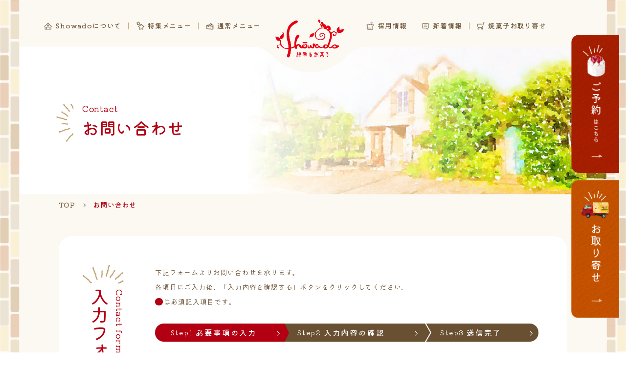

--- FILE ---
content_type: text/html; charset=UTF-8
request_url: https://www.showa-do.co.jp/contact?contact=recruitment
body_size: 10101
content:
<!DOCTYPE html>
<html lang="ja">

<head>
	<meta charset="UTF-8">
	<!-- Google Tag Manager -->
	<script>(function(w,d,s,l,i){w[l]=w[l]||[];w[l].push({'gtm.start':
	new Date().getTime(),event:'gtm.js'});var f=d.getElementsByTagName(s)[0],
	j=d.createElement(s),dl=l!='dataLayer'?'&l='+l:'';j.async=true;j.src=
	'https://www.googletagmanager.com/gtm.js?id='+i+dl;f.parentNode.insertBefore(j,f);
	})(window,document,'script','dataLayer','GTM-NCXWL6M');</script>
	<!-- End Google Tag Manager -->
	<script src="https://ajax.googleapis.com/ajax/libs/jquery/3.5.1/jquery.min.js"></script>
	<script src="https://code.jquery.com/ui/1.11.4/jquery-ui.min.js"></script>
	<link rel="browserconfig" href="https://www.showa-do.co.jp/wp-content/themes/concise/img/favicon/browserconfig.xml">
	<link rel="apple-touch-icon" sizes="180x180" href="https://www.showa-do.co.jp/wp-content/themes/concise/img/favicon/apple-touch-icon.png">
	<link rel="android-chrome-192x192" sizes="192x192" href="https://www.showa-do.co.jp/wp-content/themes/concise/img/favicon/android-chrome-192x192.png">
	<link rel="android-chrome-256x256" sizes="256x256" href="https://www.showa-do.co.jp/wp-content/themes/concise/img/favicon/android-chrome-256x256.png">
	<link rel="icon" type="image/png" sizes="32x32" href="https://www.showa-do.co.jp/wp-content/themes/concise/img/favicon/favicon-32x32.png">
	<link rel="icon" type="image/png" sizes="16x16" href="https://www.showa-do.co.jp/wp-content/themes/concise/img/favicon/favicon-16x16.png">
	<link rel="manifest" href="https://www.showa-do.co.jp/wp-content/themes/concise/img/favicon/site.webmanifest">
	<link rel="mask-icon" href="https://www.showa-do.co.jp/wp-content/themes/concise/img/favicon/safari-pinned-tab.svg" color="#5bbad5">
	<meta name="msapplication-TileColor" content="#da532c">
	<meta name="theme-color" content="#ffffff">
	<link rel="shortcut icon" href="https://www.showa-do.co.jp/wp-content/themes/concise/img/favicon/favicon.ico" />
	<!-- 	<script src="https://polyfill.io/v3/polyfill.min.js?features=es6"></script>
	<script src="https://unpkg.com/micromodal/dist/micromodal.min.js"></script> -->
	<meta http-equiv="X-UA-Compatible" content="IE=edge,chrome=1">
	<meta name="viewport" content="width=device-width, initial-scale=1.0">
	<link rel="preconnect" href="https://fonts.googleapis.com">
	<link rel="preconnect" href="https://fonts.gstatic.com" crossorigin>
	<link href="https://fonts.googleapis.com/css2?family=Kiwi+Maru:wght@300;400;500&display=swap" rel="stylesheet">
		<title>お問い合わせ | 綾南自然菓子 Showado</title>

		<!-- All in One SEO 4.4.8 - aioseo.com -->
		<meta name="robots" content="max-image-preview:large" />
		<link rel="canonical" href="https://www.showa-do.co.jp/contact" />
		<meta name="generator" content="All in One SEO (AIOSEO) 4.4.8" />
		<meta property="og:locale" content="ja_JP" />
		<meta property="og:site_name" content="綾南自然菓子 Showado | 昭和堂は香川県綾川町にある、地元素材にこだわったケーキや焼き菓子を作り続ける老舗洋菓子店です。焼き菓子のお取り寄せも全国承っております。" />
		<meta property="og:type" content="article" />
		<meta property="og:title" content="お問い合わせ | 綾南自然菓子 Showado" />
		<meta property="og:url" content="https://www.showa-do.co.jp/contact" />
		<meta property="article:published_time" content="2019-10-10T06:17:44+00:00" />
		<meta property="article:modified_time" content="2024-02-04T06:54:54+00:00" />
		<meta name="twitter:card" content="summary" />
		<meta name="twitter:title" content="お問い合わせ | 綾南自然菓子 Showado" />
		<script type="application/ld+json" class="aioseo-schema">
			{"@context":"https:\/\/schema.org","@graph":[{"@type":"BreadcrumbList","@id":"https:\/\/www.showa-do.co.jp\/contact#breadcrumblist","itemListElement":[{"@type":"ListItem","@id":"https:\/\/www.showa-do.co.jp\/#listItem","position":1,"name":"\u5bb6","item":"https:\/\/www.showa-do.co.jp\/","nextItem":"https:\/\/www.showa-do.co.jp\/contact#listItem"},{"@type":"ListItem","@id":"https:\/\/www.showa-do.co.jp\/contact#listItem","position":2,"name":"\u304a\u554f\u3044\u5408\u308f\u305b","previousItem":"https:\/\/www.showa-do.co.jp\/#listItem"}]},{"@type":"Organization","@id":"https:\/\/www.showa-do.co.jp\/#organization","name":"\u7dbe\u5357\u81ea\u7136\u83d3\u5b50 Showado","url":"https:\/\/www.showa-do.co.jp\/"},{"@type":"WebPage","@id":"https:\/\/www.showa-do.co.jp\/contact#webpage","url":"https:\/\/www.showa-do.co.jp\/contact","name":"\u304a\u554f\u3044\u5408\u308f\u305b | \u7dbe\u5357\u81ea\u7136\u83d3\u5b50 Showado","inLanguage":"ja","isPartOf":{"@id":"https:\/\/www.showa-do.co.jp\/#website"},"breadcrumb":{"@id":"https:\/\/www.showa-do.co.jp\/contact#breadcrumblist"},"datePublished":"2019-10-10T06:17:44+09:00","dateModified":"2024-02-04T06:54:54+09:00"},{"@type":"WebSite","@id":"https:\/\/www.showa-do.co.jp\/#website","url":"https:\/\/www.showa-do.co.jp\/","name":"\u7dbe\u5357\u81ea\u7136\u83d3\u5b50 Showado","description":"\u662d\u548c\u5802\u306f\u9999\u5ddd\u770c\u7dbe\u5ddd\u753a\u306b\u3042\u308b\u3001\u5730\u5143\u7d20\u6750\u306b\u3053\u3060\u308f\u3063\u305f\u30b1\u30fc\u30ad\u3084\u713c\u304d\u83d3\u5b50\u3092\u4f5c\u308a\u7d9a\u3051\u308b\u8001\u8217\u6d0b\u83d3\u5b50\u5e97\u3067\u3059\u3002\u713c\u304d\u83d3\u5b50\u306e\u304a\u53d6\u308a\u5bc4\u305b\u3082\u5168\u56fd\u627f\u3063\u3066\u304a\u308a\u307e\u3059\u3002","inLanguage":"ja","publisher":{"@id":"https:\/\/www.showa-do.co.jp\/#organization"}}]}
		</script>
		<!-- All in One SEO -->

<link rel='dns-prefetch' href='//ajaxzip3.github.io' />
<script type="text/javascript">
window._wpemojiSettings = {"baseUrl":"https:\/\/s.w.org\/images\/core\/emoji\/14.0.0\/72x72\/","ext":".png","svgUrl":"https:\/\/s.w.org\/images\/core\/emoji\/14.0.0\/svg\/","svgExt":".svg","source":{"concatemoji":"https:\/\/www.showa-do.co.jp\/wp-includes\/js\/wp-emoji-release.min.js?ver=6.3.7"}};
/*! This file is auto-generated */
!function(i,n){var o,s,e;function c(e){try{var t={supportTests:e,timestamp:(new Date).valueOf()};sessionStorage.setItem(o,JSON.stringify(t))}catch(e){}}function p(e,t,n){e.clearRect(0,0,e.canvas.width,e.canvas.height),e.fillText(t,0,0);var t=new Uint32Array(e.getImageData(0,0,e.canvas.width,e.canvas.height).data),r=(e.clearRect(0,0,e.canvas.width,e.canvas.height),e.fillText(n,0,0),new Uint32Array(e.getImageData(0,0,e.canvas.width,e.canvas.height).data));return t.every(function(e,t){return e===r[t]})}function u(e,t,n){switch(t){case"flag":return n(e,"\ud83c\udff3\ufe0f\u200d\u26a7\ufe0f","\ud83c\udff3\ufe0f\u200b\u26a7\ufe0f")?!1:!n(e,"\ud83c\uddfa\ud83c\uddf3","\ud83c\uddfa\u200b\ud83c\uddf3")&&!n(e,"\ud83c\udff4\udb40\udc67\udb40\udc62\udb40\udc65\udb40\udc6e\udb40\udc67\udb40\udc7f","\ud83c\udff4\u200b\udb40\udc67\u200b\udb40\udc62\u200b\udb40\udc65\u200b\udb40\udc6e\u200b\udb40\udc67\u200b\udb40\udc7f");case"emoji":return!n(e,"\ud83e\udef1\ud83c\udffb\u200d\ud83e\udef2\ud83c\udfff","\ud83e\udef1\ud83c\udffb\u200b\ud83e\udef2\ud83c\udfff")}return!1}function f(e,t,n){var r="undefined"!=typeof WorkerGlobalScope&&self instanceof WorkerGlobalScope?new OffscreenCanvas(300,150):i.createElement("canvas"),a=r.getContext("2d",{willReadFrequently:!0}),o=(a.textBaseline="top",a.font="600 32px Arial",{});return e.forEach(function(e){o[e]=t(a,e,n)}),o}function t(e){var t=i.createElement("script");t.src=e,t.defer=!0,i.head.appendChild(t)}"undefined"!=typeof Promise&&(o="wpEmojiSettingsSupports",s=["flag","emoji"],n.supports={everything:!0,everythingExceptFlag:!0},e=new Promise(function(e){i.addEventListener("DOMContentLoaded",e,{once:!0})}),new Promise(function(t){var n=function(){try{var e=JSON.parse(sessionStorage.getItem(o));if("object"==typeof e&&"number"==typeof e.timestamp&&(new Date).valueOf()<e.timestamp+604800&&"object"==typeof e.supportTests)return e.supportTests}catch(e){}return null}();if(!n){if("undefined"!=typeof Worker&&"undefined"!=typeof OffscreenCanvas&&"undefined"!=typeof URL&&URL.createObjectURL&&"undefined"!=typeof Blob)try{var e="postMessage("+f.toString()+"("+[JSON.stringify(s),u.toString(),p.toString()].join(",")+"));",r=new Blob([e],{type:"text/javascript"}),a=new Worker(URL.createObjectURL(r),{name:"wpTestEmojiSupports"});return void(a.onmessage=function(e){c(n=e.data),a.terminate(),t(n)})}catch(e){}c(n=f(s,u,p))}t(n)}).then(function(e){for(var t in e)n.supports[t]=e[t],n.supports.everything=n.supports.everything&&n.supports[t],"flag"!==t&&(n.supports.everythingExceptFlag=n.supports.everythingExceptFlag&&n.supports[t]);n.supports.everythingExceptFlag=n.supports.everythingExceptFlag&&!n.supports.flag,n.DOMReady=!1,n.readyCallback=function(){n.DOMReady=!0}}).then(function(){return e}).then(function(){var e;n.supports.everything||(n.readyCallback(),(e=n.source||{}).concatemoji?t(e.concatemoji):e.wpemoji&&e.twemoji&&(t(e.twemoji),t(e.wpemoji)))}))}((window,document),window._wpemojiSettings);
</script>
<style type="text/css">
img.wp-smiley,
img.emoji {
	display: inline !important;
	border: none !important;
	box-shadow: none !important;
	height: 1em !important;
	width: 1em !important;
	margin: 0 0.07em !important;
	vertical-align: -0.1em !important;
	background: none !important;
	padding: 0 !important;
}
</style>
	<link rel='stylesheet' id='wp-block-library-css' href='https://www.showa-do.co.jp/wp-includes/css/dist/block-library/style.min.css?ver=6.3.7' type='text/css' media='all' />
<style id='classic-theme-styles-inline-css' type='text/css'>
/*! This file is auto-generated */
.wp-block-button__link{color:#fff;background-color:#32373c;border-radius:9999px;box-shadow:none;text-decoration:none;padding:calc(.667em + 2px) calc(1.333em + 2px);font-size:1.125em}.wp-block-file__button{background:#32373c;color:#fff;text-decoration:none}
</style>
<style id='global-styles-inline-css' type='text/css'>
body{--wp--preset--color--black: #000000;--wp--preset--color--cyan-bluish-gray: #abb8c3;--wp--preset--color--white: #ffffff;--wp--preset--color--pale-pink: #f78da7;--wp--preset--color--vivid-red: #cf2e2e;--wp--preset--color--luminous-vivid-orange: #ff6900;--wp--preset--color--luminous-vivid-amber: #fcb900;--wp--preset--color--light-green-cyan: #7bdcb5;--wp--preset--color--vivid-green-cyan: #00d084;--wp--preset--color--pale-cyan-blue: #8ed1fc;--wp--preset--color--vivid-cyan-blue: #0693e3;--wp--preset--color--vivid-purple: #9b51e0;--wp--preset--gradient--vivid-cyan-blue-to-vivid-purple: linear-gradient(135deg,rgba(6,147,227,1) 0%,rgb(155,81,224) 100%);--wp--preset--gradient--light-green-cyan-to-vivid-green-cyan: linear-gradient(135deg,rgb(122,220,180) 0%,rgb(0,208,130) 100%);--wp--preset--gradient--luminous-vivid-amber-to-luminous-vivid-orange: linear-gradient(135deg,rgba(252,185,0,1) 0%,rgba(255,105,0,1) 100%);--wp--preset--gradient--luminous-vivid-orange-to-vivid-red: linear-gradient(135deg,rgba(255,105,0,1) 0%,rgb(207,46,46) 100%);--wp--preset--gradient--very-light-gray-to-cyan-bluish-gray: linear-gradient(135deg,rgb(238,238,238) 0%,rgb(169,184,195) 100%);--wp--preset--gradient--cool-to-warm-spectrum: linear-gradient(135deg,rgb(74,234,220) 0%,rgb(151,120,209) 20%,rgb(207,42,186) 40%,rgb(238,44,130) 60%,rgb(251,105,98) 80%,rgb(254,248,76) 100%);--wp--preset--gradient--blush-light-purple: linear-gradient(135deg,rgb(255,206,236) 0%,rgb(152,150,240) 100%);--wp--preset--gradient--blush-bordeaux: linear-gradient(135deg,rgb(254,205,165) 0%,rgb(254,45,45) 50%,rgb(107,0,62) 100%);--wp--preset--gradient--luminous-dusk: linear-gradient(135deg,rgb(255,203,112) 0%,rgb(199,81,192) 50%,rgb(65,88,208) 100%);--wp--preset--gradient--pale-ocean: linear-gradient(135deg,rgb(255,245,203) 0%,rgb(182,227,212) 50%,rgb(51,167,181) 100%);--wp--preset--gradient--electric-grass: linear-gradient(135deg,rgb(202,248,128) 0%,rgb(113,206,126) 100%);--wp--preset--gradient--midnight: linear-gradient(135deg,rgb(2,3,129) 0%,rgb(40,116,252) 100%);--wp--preset--font-size--small: 13px;--wp--preset--font-size--medium: 20px;--wp--preset--font-size--large: 36px;--wp--preset--font-size--x-large: 42px;--wp--preset--spacing--20: 0.44rem;--wp--preset--spacing--30: 0.67rem;--wp--preset--spacing--40: 1rem;--wp--preset--spacing--50: 1.5rem;--wp--preset--spacing--60: 2.25rem;--wp--preset--spacing--70: 3.38rem;--wp--preset--spacing--80: 5.06rem;--wp--preset--shadow--natural: 6px 6px 9px rgba(0, 0, 0, 0.2);--wp--preset--shadow--deep: 12px 12px 50px rgba(0, 0, 0, 0.4);--wp--preset--shadow--sharp: 6px 6px 0px rgba(0, 0, 0, 0.2);--wp--preset--shadow--outlined: 6px 6px 0px -3px rgba(255, 255, 255, 1), 6px 6px rgba(0, 0, 0, 1);--wp--preset--shadow--crisp: 6px 6px 0px rgba(0, 0, 0, 1);}:where(.is-layout-flex){gap: 0.5em;}:where(.is-layout-grid){gap: 0.5em;}body .is-layout-flow > .alignleft{float: left;margin-inline-start: 0;margin-inline-end: 2em;}body .is-layout-flow > .alignright{float: right;margin-inline-start: 2em;margin-inline-end: 0;}body .is-layout-flow > .aligncenter{margin-left: auto !important;margin-right: auto !important;}body .is-layout-constrained > .alignleft{float: left;margin-inline-start: 0;margin-inline-end: 2em;}body .is-layout-constrained > .alignright{float: right;margin-inline-start: 2em;margin-inline-end: 0;}body .is-layout-constrained > .aligncenter{margin-left: auto !important;margin-right: auto !important;}body .is-layout-constrained > :where(:not(.alignleft):not(.alignright):not(.alignfull)){max-width: var(--wp--style--global--content-size);margin-left: auto !important;margin-right: auto !important;}body .is-layout-constrained > .alignwide{max-width: var(--wp--style--global--wide-size);}body .is-layout-flex{display: flex;}body .is-layout-flex{flex-wrap: wrap;align-items: center;}body .is-layout-flex > *{margin: 0;}body .is-layout-grid{display: grid;}body .is-layout-grid > *{margin: 0;}:where(.wp-block-columns.is-layout-flex){gap: 2em;}:where(.wp-block-columns.is-layout-grid){gap: 2em;}:where(.wp-block-post-template.is-layout-flex){gap: 1.25em;}:where(.wp-block-post-template.is-layout-grid){gap: 1.25em;}.has-black-color{color: var(--wp--preset--color--black) !important;}.has-cyan-bluish-gray-color{color: var(--wp--preset--color--cyan-bluish-gray) !important;}.has-white-color{color: var(--wp--preset--color--white) !important;}.has-pale-pink-color{color: var(--wp--preset--color--pale-pink) !important;}.has-vivid-red-color{color: var(--wp--preset--color--vivid-red) !important;}.has-luminous-vivid-orange-color{color: var(--wp--preset--color--luminous-vivid-orange) !important;}.has-luminous-vivid-amber-color{color: var(--wp--preset--color--luminous-vivid-amber) !important;}.has-light-green-cyan-color{color: var(--wp--preset--color--light-green-cyan) !important;}.has-vivid-green-cyan-color{color: var(--wp--preset--color--vivid-green-cyan) !important;}.has-pale-cyan-blue-color{color: var(--wp--preset--color--pale-cyan-blue) !important;}.has-vivid-cyan-blue-color{color: var(--wp--preset--color--vivid-cyan-blue) !important;}.has-vivid-purple-color{color: var(--wp--preset--color--vivid-purple) !important;}.has-black-background-color{background-color: var(--wp--preset--color--black) !important;}.has-cyan-bluish-gray-background-color{background-color: var(--wp--preset--color--cyan-bluish-gray) !important;}.has-white-background-color{background-color: var(--wp--preset--color--white) !important;}.has-pale-pink-background-color{background-color: var(--wp--preset--color--pale-pink) !important;}.has-vivid-red-background-color{background-color: var(--wp--preset--color--vivid-red) !important;}.has-luminous-vivid-orange-background-color{background-color: var(--wp--preset--color--luminous-vivid-orange) !important;}.has-luminous-vivid-amber-background-color{background-color: var(--wp--preset--color--luminous-vivid-amber) !important;}.has-light-green-cyan-background-color{background-color: var(--wp--preset--color--light-green-cyan) !important;}.has-vivid-green-cyan-background-color{background-color: var(--wp--preset--color--vivid-green-cyan) !important;}.has-pale-cyan-blue-background-color{background-color: var(--wp--preset--color--pale-cyan-blue) !important;}.has-vivid-cyan-blue-background-color{background-color: var(--wp--preset--color--vivid-cyan-blue) !important;}.has-vivid-purple-background-color{background-color: var(--wp--preset--color--vivid-purple) !important;}.has-black-border-color{border-color: var(--wp--preset--color--black) !important;}.has-cyan-bluish-gray-border-color{border-color: var(--wp--preset--color--cyan-bluish-gray) !important;}.has-white-border-color{border-color: var(--wp--preset--color--white) !important;}.has-pale-pink-border-color{border-color: var(--wp--preset--color--pale-pink) !important;}.has-vivid-red-border-color{border-color: var(--wp--preset--color--vivid-red) !important;}.has-luminous-vivid-orange-border-color{border-color: var(--wp--preset--color--luminous-vivid-orange) !important;}.has-luminous-vivid-amber-border-color{border-color: var(--wp--preset--color--luminous-vivid-amber) !important;}.has-light-green-cyan-border-color{border-color: var(--wp--preset--color--light-green-cyan) !important;}.has-vivid-green-cyan-border-color{border-color: var(--wp--preset--color--vivid-green-cyan) !important;}.has-pale-cyan-blue-border-color{border-color: var(--wp--preset--color--pale-cyan-blue) !important;}.has-vivid-cyan-blue-border-color{border-color: var(--wp--preset--color--vivid-cyan-blue) !important;}.has-vivid-purple-border-color{border-color: var(--wp--preset--color--vivid-purple) !important;}.has-vivid-cyan-blue-to-vivid-purple-gradient-background{background: var(--wp--preset--gradient--vivid-cyan-blue-to-vivid-purple) !important;}.has-light-green-cyan-to-vivid-green-cyan-gradient-background{background: var(--wp--preset--gradient--light-green-cyan-to-vivid-green-cyan) !important;}.has-luminous-vivid-amber-to-luminous-vivid-orange-gradient-background{background: var(--wp--preset--gradient--luminous-vivid-amber-to-luminous-vivid-orange) !important;}.has-luminous-vivid-orange-to-vivid-red-gradient-background{background: var(--wp--preset--gradient--luminous-vivid-orange-to-vivid-red) !important;}.has-very-light-gray-to-cyan-bluish-gray-gradient-background{background: var(--wp--preset--gradient--very-light-gray-to-cyan-bluish-gray) !important;}.has-cool-to-warm-spectrum-gradient-background{background: var(--wp--preset--gradient--cool-to-warm-spectrum) !important;}.has-blush-light-purple-gradient-background{background: var(--wp--preset--gradient--blush-light-purple) !important;}.has-blush-bordeaux-gradient-background{background: var(--wp--preset--gradient--blush-bordeaux) !important;}.has-luminous-dusk-gradient-background{background: var(--wp--preset--gradient--luminous-dusk) !important;}.has-pale-ocean-gradient-background{background: var(--wp--preset--gradient--pale-ocean) !important;}.has-electric-grass-gradient-background{background: var(--wp--preset--gradient--electric-grass) !important;}.has-midnight-gradient-background{background: var(--wp--preset--gradient--midnight) !important;}.has-small-font-size{font-size: var(--wp--preset--font-size--small) !important;}.has-medium-font-size{font-size: var(--wp--preset--font-size--medium) !important;}.has-large-font-size{font-size: var(--wp--preset--font-size--large) !important;}.has-x-large-font-size{font-size: var(--wp--preset--font-size--x-large) !important;}
.wp-block-navigation a:where(:not(.wp-element-button)){color: inherit;}
:where(.wp-block-post-template.is-layout-flex){gap: 1.25em;}:where(.wp-block-post-template.is-layout-grid){gap: 1.25em;}
:where(.wp-block-columns.is-layout-flex){gap: 2em;}:where(.wp-block-columns.is-layout-grid){gap: 2em;}
.wp-block-pullquote{font-size: 1.5em;line-height: 1.6;}
</style>
<link rel='stylesheet' id='swiper-css' href='https://www.showa-do.co.jp/wp-content/themes/concise/css/swiper.css?ver=6.3.7' type='text/css' media='all' />
<link rel='stylesheet' id='initialize-css' href='https://www.showa-do.co.jp/wp-content/themes/concise/css/initialize.css?ver=6.3.7' type='text/css' media='all' />
<link rel='stylesheet' id='fixed-css' href='https://www.showa-do.co.jp/wp-content/themes/concise/css/others.min.css?ver=6.3.7' type='text/css' media='all' />
<link rel='stylesheet' id='style-css' href='https://www.showa-do.co.jp/wp-content/themes/concise/css/style.min.css?ver=6.3.7' type='text/css' media='all' />
<link rel='stylesheet' id='dashicons-css' href='https://www.showa-do.co.jp/wp-includes/css/dashicons.min.css?ver=6.3.7' type='text/css' media='all' />
<link rel="https://api.w.org/" href="https://www.showa-do.co.jp/wp-json/" /><link rel="alternate" type="application/json" href="https://www.showa-do.co.jp/wp-json/wp/v2/pages/18" /><link rel="EditURI" type="application/rsd+xml" title="RSD" href="https://www.showa-do.co.jp/xmlrpc.php?rsd" />
<meta name="generator" content="WordPress 6.3.7" />
<link rel='shortlink' href='https://www.showa-do.co.jp/?p=18' />
<link rel="alternate" type="application/json+oembed" href="https://www.showa-do.co.jp/wp-json/oembed/1.0/embed?url=https%3A%2F%2Fwww.showa-do.co.jp%2Fcontact" />
<link rel="alternate" type="text/xml+oembed" href="https://www.showa-do.co.jp/wp-json/oembed/1.0/embed?url=https%3A%2F%2Fwww.showa-do.co.jp%2Fcontact&#038;format=xml" />
	<meta name="google-site-verification" content="4ciY0FCku_Z9R0syGZ-hEHJ2NBBIQlHDVBZX4EmSucY" />
</head>

<body class="contact">
	<!-- Google Tag Manager (noscript) -->
	<noscript><iframe src="https://www.googletagmanager.com/ns.html?id=GTM-NCXWL6M"
	height="0" width="0" style="display:none;visibility:hidden"></iframe></noscript>
	<!-- End Google Tag Manager (noscript) -->
	<div class="wall-wrap">
		<div class="bg-cream">
			<div class="outer-wrap">
				<header id="header" class="header bg-cream">
					<div class="outer-wrap">
						<div class="block-inner">
							<div class="header-inner">
								<nav class="gnav">
									<ul class="menu-list -first">
										<li class="list-child">
											<a href="https://www.showa-do.co.jp/about-us/" class="link">
												<span class="menu-inner ic-house">
													Showadoについて
												</span>
											</a>
										</li>
										<li class="list-child">
											<a href="https://www.showa-do.co.jp/pick-up/" class="link">
												<span class="menu-inner ic-star">
													特集メニュー
												</span>
											</a>
										</li>
										<li class="list-child">
											<a href="https://www.showa-do.co.jp/menu/" class="link">
												<span class="menu-inner ic-cake">
													通常メニュー
												</span>
											</a>
										</li>
									</ul>
																			<p class="header-logo">
											<img src="https://www.showa-do.co.jp/wp-content/themes/concise/img/common/header-logo_2x.png" alt="Showado 綾南自然菓子" class="ofi -contain">
											<a href="https://www.showa-do.co.jp" class="link -e-opacity">
											</a>
										</p>
																		<ul class="menu-list -second">
										<li class="list-child">
											<a href="https://www.showa-do.co.jp/recruit/" class="link">
												<span class="menu-inner ic-hat">
													採用情報
												</span>
											</a>
										</li>
										<li class="list-child">
											<a href="https://www.showa-do.co.jp/news/" class="link">
												<span class="menu-inner ic-comment">
													新着情報
												</span>
											</a>
										</li>
										<li class="list-child">
											<a href="https://shop.showa-do.co.jp/" class="link" target="_blank" rel="noopener noreferrer">
												<span class="menu-inner ic-cart">
													焼菓子お取り寄せ
												</span>
											</a>
										</li>
									</ul>
								</nav>
																	<p class="header-logo -with-hamburger">
										<img src="https://www.showa-do.co.jp/wp-content/themes/concise/img/common/header-logo_2x.png" alt="Showado 綾南自然菓子" class="ofi -contain">
										<a href="https://www.showa-do.co.jp" class="link -e-opacity">
										</a>
									</p>
																<button id="menuBtn" class="menuBtn" role="button">
									<p class="menu-txt kiwi">MENU</p>
									<div class="hamburger-wrap">
										<span class="hamburger-line"></span>
										<span class="hamburger-line"></span>
									</div>
								</button>
							</div>
							<div class="hamburgerMenu" id="hamburgerMenu" aria-hidden="true">
								<div id="hamburgerMenuOverlay" class="hamburgerMenuOverlay" tabindex="-1">
									<div class="hamburgerMenu-container" role="dialog" aria-modal="true">
										<div class="hamburgerMenu-content">
											<nav id="hamburger-nav" class="hamburger-content">
												<ul class="menu-list">
    <li class="list-child">
        <a href="https://www.showa-do.co.jp/about-us/" class="link">
            <span class="menu-inner ic-house">Showadoについて</span></a>
    </li>
    <li class="list-child">
        <a href="https://www.showa-do.co.jp/pick-up/" class="link">
            <span class="menu-inner ic-star">特集メニュー</span></a>
    </li>
    <li class="list-child">
        <a href="https://www.showa-do.co.jp/menu/" class="link">
            <span class="menu-inner ic-cake">通常メニュー</span></a>
    </li>
    <li class="list-child">
        <a href="https://www.showa-do.co.jp/recruit/" class="link">
            <span class="menu-inner ic-hat">採用情報</span></a>
    </li>
    <li class="list-child">
        <a href="https://www.showa-do.co.jp/news/" class="link">
            <span class="menu-inner ic-comment">新着情報</span></a>
    </li>
    <li class="list-child">
        <a href="https://shop.showa-do.co.jp/" class="link" target="_blank" rel="noopener noreferrer">
            <span class="menu-inner ic-cart">焼菓子お取り寄せ</span></a>
    </li>
</ul>												<div class="space-half"></div>
												<div class="tel-contents">
													<div class="tel-box">
														<p class="ttl">Showado 綾南自然菓子 本店</p>
														<div class="tel-btn">
															<a href="tel:0878770447" class="link">
																<span></span>
																087-877-0447
															</a>
														</div>
													</div>
													<!--div class="tel-box">
														<p class="ttl">ゆめタウン高松店</p>
														<div class="tel-btn">
															<a href="tel:0878660277" class="link">087-866-0277</a>
														</div>
													</div-->
												</div>
											</nav>
										</div>
									</div>
								</div>
							</div>
						</div>
					</div>
				</header>
			</div>
			<main class="main">
									<div class="bg-cream">
						<div class="fullscreen-outer">
  <div class="fullscreen outer-wrap" style="background-image: url(https://www.showa-do.co.jp/wp-content/themes/concise/img/contact/fullscreen.jpg);">
    <div class="fullscreen-inner">
      <div class="container -keep-up relative">
        <div class="ttl-block xtAc">
                      <h1 class="ttl -main -side-deco">
              <span class="en">
                                  Contact                              </span>
              <span class="ja">
                                  お問い合わせ                              </span>
            </h1>
                  </div>
      </div>
    </div>
  </div>
</div>						<div class="outer-wrap">
							<div class="block-inner">
								<!-- breadcrumbs -->
								<div id="breadcrumbs" class="breadcrumbs">
									<div class="container -wide breadcrumbs-inner">
										<!-- Breadcrumb NavXT 7.2.0 -->
<span property="itemListElement" typeof="ListItem"><a property="item" typeof="WebPage" title="Go to 綾南自然菓子 Showado." href="https://www.showa-do.co.jp" class="home" ><span property="name">TOP</span></a><meta property="position" content="1"></span><span class="post post-page current-item">お問い合わせ</span>									</div>
								</div>
							</div>
						</div>
					</div>
				<div class="under-breadcrumbs">
	<div class="contact-page bg-cream block-box pt-0">
		<div class="outer-wrap">
			<div class="block-inner">
				<div class="container">
					<div class="white-frame">
						<div class="vertical-block">
							<div class="ttl-block">
								<h2 class="ttl -main -vertical animation">
									<div class="ttl-inner">
										<span class="en">Contact form</span>
										<span class="ja">入力フォーム</span>
									</div>
								</h2>
							</div>
							<div class="main-block">
								<article class="form-box">
									<div class="row">
										<div class="contact-explanation">
            <p class="txt txt-basic">下記フォームよりお問い合わせを承ります。</p>
        <p class="txt txt-basic">各項⽬にご⼊⼒後、「⼊⼒内容を確認する」ボタンをクリックしてください。</p>
        <p class="txt txt-basic"><span class="need inline-block"></span>は必須記入項目です。</p>
    </div>
<div class="space-half"></div>
<div id="step-image" class="step-box relative">
    <div class="step-item step-1 font-1-min--3 ls-100 active">
        <span class="font--2 step-ol regular">Step1&nbsp;</span><span class="medium step-txt font--1">必要事項の入力</span>
    </div>
    <div class="step-item step-2 font-1-min--3 ls-100">
        <span class="font--2 step-ol regular">Step2&nbsp;</span><span class="medium step-txt font--1">入力内容の確認</span>
    </div>
    <div class="step-item step-3 font-1-min--3 ls-100">
        <span class="font--2 step-ol regular">Step3&nbsp;</span><span class="medium step-txt font--1">送信完了</span>
    </div>
</div>										<div class="space-half"></div>
																				<div id="mw_wp_form_mw-wp-form-524" class="mw_wp_form mw_wp_form_input  ">
					<form method="post" action="" enctype="multipart/form-data"><table class="form-table-m">
<tbody>
<tr class="form-table-row">
<th class="form-table-ttl">
<div class="flex ai-center"><span class="need"></span><span class="ttl">お問い合わせ項目</span></div></th>
<td class="form-table-txt">
<div class="horizontal-item-wrapper">
<div class="box">	<span class="mwform-radio-field horizontal-item">
		<label >
			<input type="radio" name="お問い合わせ項目" value="product" class="form-input" />
			<span class="mwform-radio-field-text">商品について</span>
		</label>
	</span>
	<span class="mwform-radio-field horizontal-item">
		<label >
			<input type="radio" name="お問い合わせ項目" value="recruitment" checked='checked' class="form-input" />
			<span class="mwform-radio-field-text">採用について</span>
		</label>
	</span>
	<span class="mwform-radio-field horizontal-item">
		<label >
			<input type="radio" name="お問い合わせ項目" value="other" class="form-input" />
			<span class="mwform-radio-field-text">その他</span>
		</label>
	</span>

<input type="hidden" name="__children[お問い合わせ項目][]" value="{&quot;product&quot;:&quot;\u5546\u54c1\u306b\u3064\u3044\u3066&quot;,&quot;recruitment&quot;:&quot;\u63a1\u7528\u306b\u3064\u3044\u3066&quot;,&quot;other&quot;:&quot;\u305d\u306e\u4ed6&quot;}" />
</div>
</div></td>
</tr>
<tr class="form-table-row">
<th class="form-table-ttl">
<div class="flex ai-center"><span class="need"></span><span class="ttl">お名前</span></div></th>
<td class="form-table-txt">
<div class="box">
<input type="text" name="お名前" class="form-input" size="60" value="" />
</div></td>
</tr>
<tr class="form-table-row">
<th class="form-table-ttl">
<div class="flex ai-center"><span class="need"></span><span class="ttl">フリガナ</span></div></th>
<td class="form-table-txt">
<div class="box">
<input type="text" name="フリガナ" class="form-input" size="60" value="" />
</div></td>
</tr>
<tr class="form-table-row">
<th class="form-table-ttl">
<div class="flex ai-center"><span class="need"></span><span class="ttl">メールアドレス</span></div></th>
<td class="form-table-txt">
<div class="box">
<input type="email" name="メールアドレス" class="form-input" size="60" value="" data-conv-half-alphanumeric="true"/>
</div></td>
</tr>
<tr class="form-table-row">
<th class="form-table-ttl">
<div class="flex ai-center"><span class="need"></span><span class="ttl">電話番号</span></div></th>
<td class="form-table-txt">
<div class="box -tel">
<input type="text" name="電話番号" class="form-input" size="60" value="" />
</div></td>
</tr>
<tr class="form-table-row">
<th class="form-table-ttl">
<div class="flex ai-center"><span class="ttl">お問い合わせ内容</span></div></th>
<td class="form-table-txt">
<div class="box">
<textarea name="お問い合わせ内容" class="your_comment" cols="50" rows="5" ></textarea>
</div></td>
</tr>
</tbody>
</table>
<div class="form-guide">ご入力いただきましたお客さまの個人情報につきましては、お問い合わせ対応のために使用させていただきます。
その他、個人情報の取り扱いに関しましては、<a class="link -e-opacity inline-block underline" href="https://www.showa-do.co.jp/policy/">プライバシーポリシー</a>をご覧ください。<br>
※商品のご変更・キャンセルに関しては、お電話のみの受付となっております。<br>
お問い合わせフォームからのご変更・キャンセルはできませんので、悪しからずご了承くださいませ。
</div>
<div class="form-btns space-half">
<div class="form-btn">
<div class="btn -main -bg-brown">
<p class="btn-inner">
<input type="submit" name="submitConfirm" value="入力内容の確認" class="your_send"/>
<svg class="arrow-svg" xmlns="http://www.w3.org/2000/svg" viewBox="0 0 25 7">
                                                <path class="arrow" d="M.5,4.55H24a.51.51,0,0,0,.28-.95l-4.75-3a.52.52,0,0,0-.8.44V6.5" />
                                            </svg></p>

</div>
</div>
<div class="form-btn return-btn">
<div class="btn -main -b-brown">
<p class="btn-inner"><svg class="arrow-svg" xmlns="http://www.w3.org/2000/svg" viewBox="0 0 25 7">
                                                <path class="arrow" d="M.5,4.55H24a.51.51,0,0,0,.28-.95l-4.75-3a.52.52,0,0,0-.8.44V6.5" />
                                            </svg></p>

</div>
</div>
</div>
<div class="space-half"></div><input type="hidden" name="mw-wp-form-form-id" value="524" /><input type="hidden" name="mw_wp_form_token" value="b4db6403165f75db240a2353f132d076110ae614669a04afc371fb4d2d2c6e62" /></form>
				<!-- end .mw_wp_form --></div>									</div>
								</article>
							</div>
						</div>
					</div>
				</div>
			</div>
		</div>
	</div>
</div>
<script>
	$(function() {
		$("input").focus(function() {
			$(".following-bnr-block").css("position", "static");
		}).blur(function() {
			$(".following-bnr-block").css("position", "fixed");
		});
	});
</script>
            </main>
            <footer id="footer" class="footer bg-white">
                <div class="outer-wrap">
                    <div class="block-inner">
                        <div class="container">
                            <div class="footer-inner">
                                <div class="footer-left">
                                    <div class="logo-sns-box">
                                        <div class="footer-logo">
                                            <a href="https://www.showa-do.co.jp" class="link -e-opacity">
                                                <img src="https://www.showa-do.co.jp/wp-content/themes/concise/img/common/logo_2x.png" alt="Showado 綾南自然菓子" class="ofi -contain">
                                            </a>
                                        </div>
                                        <ul class="sns-list">
                                            <li class="list-child">
                                                <a href="https://www.facebook.com/ryounannsizenngashi.showsdou/" class="link" target="_blank" rel="noopener noreferrer">
                                                    <img src="https://www.showa-do.co.jp/wp-content/themes/concise/img/common/ic-facebook_2x.png" alt="facebook" class="ofi -contain">
                                                </a>
                                            </li>
                                            <li class="list-child">
                                                <a href="https://www.instagram.com/showado.ryounansizenkasi/" class="link" target="_blank" rel="noopener noreferrer">
                                                    <img src="https://www.showa-do.co.jp/wp-content/themes/concise/img/common/ic-instagram_2x.png" alt="instagram" class="ofi -contain">
                                                </a>
                                            </li>
                                            <li class="list-child">
                                                <a href="https://page.line.me/?accountId=cnq7627q" class="link" target="_blank" rel="noopener noreferrer">
                                                    <img src="https://www.showa-do.co.jp/wp-content/themes/concise/img/common/ic-line_2x.png" alt="LINE" class="ofi -contain">
                                                </a>
                                            </li>
                                        </ul>
                                    </div>
                                    <div class="sitemap visible-tab">
                                        <ul class="sitemap-list">
                                            <li class="list-child">
                                                <a href="https://www.showa-do.co.jp" class="link">TOP</a>
                                            </li>
                                            <li class="list-child">
                                                <a href="https://www.showa-do.co.jp/about-us/" class="link">Showadoについて</a>
                                            </li>
                                            <li class="list-child">
                                                <a href="https://www.showa-do.co.jp/pick-up/" class="link">特集メニュー</a>
                                            </li>
                                            <li class="list-child">
                                                <a href="https://www.showa-do.co.jp/menu/" class="link">通常メニュー</a>
                                                                                                    <ul class="sitemap-inner-list">
                                                                                                                    <li class="list-child">
                                                                <a href="https://www.showa-do.co.jp/menu_cat/baked_sweets" class="link">焼き菓子</a>
                                                            </li>
                                                                                                                    <li class="list-child">
                                                                <a href="https://www.showa-do.co.jp/menu_cat/snacks" class="link">おやつ</a>
                                                            </li>
                                                                                                                    <li class="list-child">
                                                                <a href="https://www.showa-do.co.jp/menu_cat/short" class="link">ショート</a>
                                                            </li>
                                                                                                                    <li class="list-child">
                                                                <a href="https://www.showa-do.co.jp/menu_cat/decoration" class="link">デコレーション</a>
                                                            </li>
                                                                                                                    <li class="list-child">
                                                                <a href="https://www.showa-do.co.jp/menu_cat/roll" class="link">ロール</a>
                                                            </li>
                                                                                                                    <li class="list-child">
                                                                <a href="https://www.showa-do.co.jp/menu_cat/gift" class="link">ギフト</a>
                                                            </li>
                                                                                                            </ul>
                                                                                            </li>
                                        </ul>
                                        <ul class="sitemap-list">
                                            <li class="list-child">
                                                <a href="https://www.showa-do.co.jp/recruit/" class="link">採用情報</a>
                                            </li>
                                            <li class="list-child">
                                                <a href="https://www.showa-do.co.jp/news/" class="link">新着情報</a>
                                            </li>
                                            <li class="list-child">
                                                <a href="https://p-sps.jp/secure/members2/index.cgi?code=showa-do&mode=cart" class="link" target="_blank" rel="noopener noreferrer">焼菓子お取り寄せ</a>
                                            </li>
                                            <li class="list-child">
                                                <a href="https://p-sps.jp/secure/yoyakuweb2/index.cgi?code=showa-do&storenum=&itemview=" class="link" target="_blank" rel="noopener noreferrer">WEBからのご予約</a>
                                            </li>
                                            <li class="list-child">
                                                <a href="https://www.showa-do.co.jp/shop-info/" class="link">店舗概要</a>
                                            </li>
                                            <li class="list-child">
                                                <a href="https://www.showa-do.co.jp/contact/" class="link">お問い合わせ</a>
                                            </li>
                                            <li class="list-child">
                                                <a href="https://www.showa-do.co.jp/policy/" class="link">プライバシーポリシー</a>
                                            </li>
                                        </ul>
                                    </div>
                                    <div class="company-info-wrap">
                                        <div class="company-info-box">
                                            <h3 class="ttl medium font-1">Showado 綾南自然菓子 本店</h3>
                                            <p class="txt txt-basic">〒761-2101 香川県綾歌郡綾川町畑田2719-2</p>
                                            <p class="txt txt-basic">メールアドレス s-showado@if-n.ne.jp</p>
                                            <p class="txt txt-basic">営業時間 9:30-18:30（駐車場 あり ）</p>
                                            <p class="txt txt-basic">定休日 無休（不定休有り）</p>
                                            <div class="tel-btn">
                                                <a href="tel:0878770447" class="link">087-877-0447</a>
                                            </div>
                                        </div>
                                        <!--div class="company-info-box">
                                            <h3 class="ttl medium font-1">ゆめタウン高松店</h3>
                                            <p class="txt txt-basic">〒761-8071 香川県高松市三条町608-1</p>
                                            <p class="txt txt-basic">ゆめタウン高松店内</p>
                                            <p class="txt txt-basic">営業時間 9:30-22:00</p>
                                            <p class="txt txt-basic">定休日 無休</p>
                                            <div class="tel-btn">
                                                <a href="tel:0878660277" class="link">087-866-0277</a>
                                            </div>
                                        </div-->
                                    </div>
                                </div>
                                <div class="footer-right hidden-tab">
                                    <div class="sitemap">
                                        <ul class="sitemap-list">
                                            <li class="list-child">
                                                <a href="https://www.showa-do.co.jp" class="link">TOP</a>
                                            </li>
                                            <li class="list-child">
                                                <a href="https://www.showa-do.co.jp/about-us/" class="link">Showadoについて</a>
                                            </li>
                                            <li class="list-child">
                                                <a href="https://www.showa-do.co.jp/pick-up/" class="link">特集メニュー</a>
                                            </li>
                                            <li class="list-child">
                                                <a href="https://www.showa-do.co.jp/menu/" class="link">通常メニュー</a>
                                                                                                    <ul class="sitemap-inner-list">
                                                                                                                    <li class="list-child">
                                                                <a href="https://www.showa-do.co.jp/menu_cat/baked_sweets" class="link">焼き菓子</a>
                                                            </li>
                                                                                                                    <li class="list-child">
                                                                <a href="https://www.showa-do.co.jp/menu_cat/snacks" class="link">おやつ</a>
                                                            </li>
                                                                                                                    <li class="list-child">
                                                                <a href="https://www.showa-do.co.jp/menu_cat/short" class="link">ショート</a>
                                                            </li>
                                                                                                                    <li class="list-child">
                                                                <a href="https://www.showa-do.co.jp/menu_cat/decoration" class="link">デコレーション</a>
                                                            </li>
                                                                                                                    <li class="list-child">
                                                                <a href="https://www.showa-do.co.jp/menu_cat/roll" class="link">ロール</a>
                                                            </li>
                                                                                                                    <li class="list-child">
                                                                <a href="https://www.showa-do.co.jp/menu_cat/gift" class="link">ギフト</a>
                                                            </li>
                                                                                                            </ul>
                                                                                            </li>
                                        </ul>
                                        <ul class="sitemap-list">
                                            <li class="list-child">
                                                <a href="https://www.showa-do.co.jp/recruit/" class="link">採用情報</a>
                                            </li>
                                            <li class="list-child">
                                                <a href="https://www.showa-do.co.jp/news/" class="link">新着情報</a>
                                            </li>
                                            <li class="list-child">
                                                <a href="https://shop.showa-do.co.jp/" class="link" target="_blank" rel="noopener noreferrer">焼菓子お取り寄せ</a>
                                            </li>
                                            <li class="list-child">
                                                <a href="https://p-sps.jp/secure/yoyakuweb2/index.cgi?code=showa-do&storenum=&itemview=" class="link" target="_blank" rel="noopener noreferrer">WEBからのご予約</a>
                                            </li>
                                            <li class="list-child">
                                                <a href="https://www.showa-do.co.jp/shop-info/" class="link">店舗概要</a>
                                            </li>
                                            <li class="list-child">
                                                <a href="https://www.showa-do.co.jp/contact/" class="link">お問い合わせ</a>
                                            </li>
                                            <li class="list-child">
                                                <a href="https://www.showa-do.co.jp/policy/" class="link">プライバシーポリシー</a>
                                            </li>
                                        </ul>
                                    </div>
                                </div>
                            </div>
                        </div>
                        <div class="copyright">Copyright(c) 2022 Showado All Rights Resreved.</div>
                    </div>
                </div>
            </footer>
            </div>
            <div class="following-bnr-block">
                <div class="following-bnr-block-inner">
                    <div class="following-bnr">
                        <a href="https://p-sps.jp/secure/yoyakuweb2/index.cgi?code=showa-do&storenum=&itemview=" class="link" target="_blank" rel="noopener noreferrer">
                            <picture>
                                <source media="(max-width:767px)" srcset="https://www.showa-do.co.jp/wp-content/themes/concise/img/common/booking-bnr_sp_2x.png">
                                <img src="https://www.showa-do.co.jp/wp-content/themes/concise/img/common/booking-bnr_pc_2x.png" alt="ご予約はこちら" class="ofi -contain sp_exchange">
                            </picture>
                        </a>
                    </div>
                    <div class="following-bnr">
                        <a href="https://shop.showa-do.co.jp/" class="link" target="_blank" rel="noopener noreferrer">
                            <picture>
                                <source media="(max-width:767px)" srcset="https://www.showa-do.co.jp/wp-content/themes/concise/img/common/order-bnr_sp_2x.png">
                                <img src="https://www.showa-do.co.jp/wp-content/themes/concise/img/common/order-bnr_pc_2x.png" alt="お取り寄せ" class="ofi -contain sp_exchange">
                            </picture>
                        </a>
                    </div>
                </div>
            </div>
            </div>
            <link rel='stylesheet' id='mw-wp-form-css' href='https://www.showa-do.co.jp/wp-content/plugins/mw-wp-form/css/style.css?ver=6.3.7' type='text/css' media='all' />
<script type='text/javascript' src='https://www.showa-do.co.jp/wp-content/themes/concise/js/ofi.min.js?ver=6.3.7' id='ofi-js'></script>
<script type='text/javascript' src='https://www.showa-do.co.jp/wp-content/themes/concise/js/swiper.js?ver=6.3.7' id='swiper-js'></script>
<script type='text/javascript' src='https://www.showa-do.co.jp/wp-content/themes/concise/js/script.js?ver=6.3.7' id='script-js'></script>
<script type='text/javascript' src='https://ajaxzip3.github.io/ajaxzip3.js?ver=6.3.7' id='ajaxzip3-script-js'></script>
<script type='text/javascript' src='https://www.showa-do.co.jp/wp-includes/js/jquery/jquery.min.js?ver=3.7.0' id='jquery-core-js'></script>
<script type='text/javascript' src='https://www.showa-do.co.jp/wp-includes/js/jquery/jquery-migrate.min.js?ver=3.4.1' id='jquery-migrate-js'></script>
<script type='text/javascript' src='https://www.showa-do.co.jp/wp-content/plugins/mw-wp-form/js/form.js?ver=6.3.7' id='mw-wp-form-js'></script>
            </body>

            </html>

--- FILE ---
content_type: text/css
request_url: https://www.showa-do.co.jp/wp-content/themes/concise/css/initialize.css?ver=6.3.7
body_size: 967
content:
@charset "utf-8";


/*==================================================

sectioning
==================================================*/


/*	outline	*/
* {
	box-sizing: border-box;
}
html {
	/*font-size: 62.5%;*//* 10px */
}
html,
body {
	margin:0;
	padding:0;
	border:0;
	line-height:1;
	overflow-x: hidden;
}
body {
	position: relative;
	font-family: 'Kiwi Maru',YuGothic,'Yu Gothic','Arial','Hiragino Kaku Gothic ProN','ヒラギノ角ゴ ProN W3','メイリオ', Meiryo,'ＭＳ ゴシック',sans-serif;/* デザインに合わせて変更する */
	font-weight: 500;
	font-size:100%;/* デザインに合わせて変更する */
	line-height: 1.8;
	-ms-word-wrap: break-word;
	word-wrap: break-word;
	letter-spacing: .05em;
	color: #695032;
	-webkit-text-size-adjust:100%;
}
/* IE8〜11はメイリオ */
@media screen\0 {
	body {
		font-family: 'Segoe UI', /* Windowsの欧文 */
						Meiryo,     /* メイリオ */
						sans-serif;
	}
}
p,
blockquote,
address,
small,
dt,
dd,
li,
th,
td,
td,
span {
	line-height: 1.8;/* デザインに合わせて変更する */
}
div {
	line-height: 1.8;
}


/*	heading	*/

h1,
h2,
h3,
h4,
h5,
h6 {
	margin:0;
	padding:0;
	font-weight:normal;
	font-size:inherit;
}



/*==================================================

link
==================================================*/


a {
	color:inherit;
	text-decoration:inherit;
	cursor:pointer;
}
a:hover, a:focus {
	text-decoration:none;/* デザインに合わせて変更する */
}



/*==================================================

content
==================================================*/


/*	text	*/

p,
blockquote {
	margin:0;
}
address {
	font-style:normal;
}


/*	list	*/

ol,
ul,
dl,
dd {
	margin:0;
}
ol,
ul {
	padding:0;
	list-style:none;
}


/*	table	*/

table {
	border-collapse:collapse;
}
caption {
}
th,
td {
	padding:0;
}
th {
	font-weight:normal;
}


/*	embed	*/

img {
	vertical-align:bottom;
	border:0;
}
figure {
	margin:0;
	padding:0;
}


/*	semantics	*/

ruby,
rt,
mark,
menu {
	margin:0;
	padding:0;
}
small {
	font-size:100%;
}
em,
cite,
dfn,
i {
	font-style:normal;
}
strong,
b {
	font-weight:normal;
}
ins,
del {
	text-decoration:none;
}
q {
	quotes:none;
}
ruby,
rt,
mark {
	line-height:100%;
}
mark {
	background:none;
}



/*==================================================

form
==================================================*/

form {
	margin:0;
}
input,
select,
textarea,
button {
	margin:0;
	padding:0;
	font-family:inherit;
	font-size:100%;
	font-size: 16px;
}
button{
	background-color: transparent;
	border: none;
	cursor: pointer;
	outline: none;
	padding: 0;
	appearance: none;
}
select {
	line-height:100%;
	font-weight:normal;
}
fieldset {
	margin:0;
	padding:0;
	border:0;
}

--- FILE ---
content_type: text/css
request_url: https://www.showa-do.co.jp/wp-content/themes/concise/css/others.min.css?ver=6.3.7
body_size: 3304
content:
.step-box{overflow:hidden;white-space:nowrap;letter-spacing:-.40em;letter-spacing:-1em;vertical-align:middle;display:-webkit-box;display:-ms-flexbox;display:flex;border-radius:100px}.step-box+.warning{margin-top:40px;color:#b20012;font-weight:bold;text-align:center}@media screen and (max-width: 767px){.step-box+.warning{margin-top:20px;text-align:left}}.step-item{position:relative;display:-webkit-box;display:-ms-flexbox;display:flex;-webkit-box-pack:start;-ms-flex-pack:start;justify-content:flex-start;-webkit-box-align:center;-ms-flex-align:center;align-items:center;width:32%;text-align:center;line-height:37px;white-space:nowrap;letter-spacing:normal;vertical-align:middle;background-color:#695032;padding:6px 0 7px;position:relative}@media screen and (max-width: 991px){.step-item{-webkit-box-orient:vertical;-webkit-box-direction:normal;-ms-flex-direction:column;flex-direction:column;line-height:1;padding-top:5px;padding-bottom:11px}}@media screen and (max-width: 767px){.step-item .step-ol{display:inline-block;padding-bottom:3px}}.active .step-item+.step-item.active::before,.active .step-item+.step-item:not(.active)::before{position:absolute;display:block;left:-1px;width:0;height:0;border-style:solid;border-width:50px 0 50px 24px;border-color:transparent;-webkit-transform:translateY(-50%);transform:translateY(-50%);content:""}.step-item:not(.active){color:#fff}.step-item:not(.active)+.step-item:not(.active)::before,.step-item:not(.active)+.step-item:not(.active)::after{position:absolute;left:30px;display:block;height:100%;border-left:solid 2px #fff;content:""}.complete .step-item:not(.active)+.step-item:not(.active)::before,.complete .step-item:not(.active)+.step-item:not(.active)::after{left:14px}.step-item:not(.active)+.step-item:not(.active)::before{bottom:48.5%;-webkit-transform-origin:left bottom;transform-origin:left bottom;-webkit-transform:rotate(-30deg);transform:rotate(-30deg)}.step-item:not(.active)+.step-item:not(.active)::after{top:48.5%;-webkit-transform-origin:left top;transform-origin:left top;-webkit-transform:rotate(30deg);transform:rotate(30deg)}.step-item:not(.active)+.step-item.active::before{position:absolute;display:block;top:50%;left:-1px;width:0;height:0;border-style:solid;border-width:50px 0 50px 24px;border-color:transparent;border-left-color:#695032;-webkit-transform:translateY(-50%);transform:translateY(-50%);content:""}.step-item.active{color:#FFFFFF;background-color:#b20012}.step-item.active+.step-item::before{position:absolute;display:block;top:50%;left:-1px;width:0;height:0;border-style:solid;border-width:50px 0 50px 24px;border-color:transparent;border-left-color:#b20012;-webkit-transform:translateY(-50%);transform:translateY(-50%);content:""}.step-item.step-1{padding-left:20px;padding-left:4%}.step-item.step-2{width:36%;padding-left:40px;position:relative;z-index:2}@media screen and (max-width: 991px){.step-item.step-2{padding-left:20px}}@media screen and (max-width: 767px){.step-item.step-2{padding-left:12%}}.step-item.step-3{padding-left:50px}@media screen and (max-width: 991px){.step-item.step-3{padding-left:20px}}@media screen and (max-width: 767px){.step-item.step-3{padding-left:9%}}.step-item.step-3 .step-txt::after{right:16px}.step-ol{line-height:1.8}@media screen and (max-width: 767px){.step-ol{margin-right:0}}.step-txt{line-height:1}@media screen and (min-width: 767px){.step-txt::after{content:'';width:5px;height:5px;border:1px solid;border-color:#fff #fff transparent transparent;-webkit-transform:rotate(45deg) translateY(-50%);transform:rotate(45deg) translateY(-50%);position:absolute;top:50%;right:0;z-index:4}}@media screen and (max-width: 767px){.step-txt{display:-webkit-box;display:-ms-flexbox;display:flex;-webkit-box-align:center;-ms-flex-align:center;align-items:center}}.form-guide{margin-top:30px;margin-bottom:30px;line-height:1.8em;text-align:left}.form-guide a{text-decoration:underline}@media screen and (max-width: 767px){.form-guide{margin-top:15px;margin-bottom:15px;font-size:14px}}input[type="text"],input[type="tel"],input[type="email"],input[type="password"],input[type="file"]{-webkit-writing-mode:horizontal-tb !important;text-rendering:auto;color:-internal-light-dark-color(black, white);letter-spacing:normal;word-spacing:normal;text-transform:none;text-indent:0px;text-shadow:none;-webkit-appearance:none;-moz-appearance:none;appearance:none;-webkit-appearance:none;-webkit-tap-highlight-color:transparent;display:inline-block;text-align:start;background-color:-internal-light-dark-color(#fff, #3b3b3b);-webkit-rtl-ordering:logical;cursor:text;margin:0em;font:400 13.3333px Arial;padding:1px 2px;border:solid 1px #3E3A39;font-family:YuGothic,'Yu Gothic','Arial','Hiragino Kaku Gothic ProN','ヒラギノ角ゴ ProN W3','メイリオ', Meiryo,'ＭＳ ゴシック',sans-serif !important}input,select{height:40px}@media screen and (max-width: 767px){input,select{height:34px;width:100%}}input[type="submit"],input[type="button"]{border-radius:0;-webkit-box-sizing:content-box;-webkit-appearance:button;-moz-appearance:button;appearance:button;border:none;-webkit-box-sizing:border-box;box-sizing:border-box;cursor:pointer;-webkit-appearance:none;-moz-appearance:none;appearance:none}input[type="text"],input[type="tel"],input[type="email"],input[type="password"],input[type="file"],textarea,select{font-size:16px;padding:3px;border:solid 1px #d9cbc3;border-radius:2px;background:#fff}input[type="text"],input[type="tel"],input[type="email"],input[type="password"],input[type="file"]{width:100%;padding:3px 10px 2px}@media screen and (max-width: 767px){input[type="text"]{width:100%}}textarea{width:100%;height:170px;padding:3px 10px;margin:3px 0;-webkit-appearance:none;-moz-appearance:none;appearance:none}button{-webkit-appearance:button;-webkit-writing-mode:horizontal-tb !important;text-rendering:auto;color:-internal-light-dark-color(buttontext, #aaa);letter-spacing:normal;word-spacing:normal;text-transform:none;text-indent:0px;text-shadow:none;display:inline-block;text-align:center;-webkit-box-align:start;-ms-flex-align:start;align-items:flex-start;cursor:default;background-color:-internal-light-dark-color(#efefef, #4a4a4a);-webkit-box-sizing:border-box;box-sizing:border-box;margin:0em;font:400 13.3333px Arial;padding:1px 6px;border-radius:2px}input[type="radio"],input[type="checkbox"]{height:16px !important;width:16px !important;margin:0 5px 0 0 !important}@media screen and (max-width: 767px){input.hasDatepicker{width:60%}}input.zip1{width:60px}@media screen and (max-width: 767px){input.zip1{width:50px}}input.zip2{width:90px}@media screen and (max-width: 767px){input.zip2{width:70px}}.zip-btn{position:relative;display:inline-block;color:#3E3A39;font-size:14px;height:34px;line-height:34px;padding:0 18px;background-color:#E1EFEE;border-radius:4px;border:none !important;-webkit-transition:0.3s;transition:0.3s;cursor:pointer}.ui-datepicker-trigger{margin-left:10px}.step-box+.form-box{margin-top:30px}@media screen and (min-width: 1200px){.step-box+.form-box{margin-top:60px}}.form-table-m{width:100%;border-collapse:collapse;border-spacing:0;padding:0px;margin:0;border-top:1px dotted #c3a273;border-bottom:1px dotted #c3a273;table-layout:fixed}@media screen and (max-width: 767px){.form-table-m{border-top:none;border-bottom:none}}.form-table-row+.form-table-row{border-top:1px dotted #c3a273}.form-table-ttl,.form-table-txt{padding:5px 20px}@media screen and (max-width: 767px){.form-table-ttl,.form-table-txt{padding:10px 0 20px;font-size:16px}}.form-table-ttl{width:20% !important;min-width:230px !important;vertical-align:top;background-color:#fcf8f2;padding:15px 20px 13px}@media screen and (max-width: 1199px){.form-table-ttl{width:26% !important}}@media screen and (max-width: 991px){.form-table-ttl{width:33% !important;padding:20px 18px 15px}}@media screen and (max-width: 767px){.form-table-ttl{width:100% !important;min-width:auto !important;padding:10px}}.need{display:block !important;width:1.1em;height:1.1em;border-radius:1.1em;margin-right:2px;background-color:#b20012}.form-table-txt{display:table-cell !important;width:60% !important}@media screen and (max-width: 767px){.form-table-txt{padding:10px 0 20px}}.form-table-txt.-datepicker .box+.box{margin-top:20px}.form-table-txt .alert{color:#b20012}.form-table-txt .alert li{position:relative;padding-left:20px;font-size:0.875em}.form-table-txt .alert li::before{content:'※';color:#b20012;position:absolute;-webkit-transform:translateY(-50%);transform:translateY(-50%);left:0;top:50%}@media screen and (max-width: 767px){.form-table tbody,.form-table-row,.form-table-ttl,.form-table-txt{display:block;width:100% !important}}form .btn{margin:0 !important}.junk{border:1px solid #333;padding:4%;max-width:80%;margin:0 auto}@media screen and (max-width: 991px){.junk{max-width:90%}}@media screen and (max-width: 767px){.junk{max-width:100%}}.mw_wp_form input[type="file"]{border:none !important}@media screen and (max-width: 767px){.mw_wp_form input[type="file"]{width:100%}}.mw_wp_form .horizontal-item+.horizontal-item{margin-left:0}.mw_wp_form:not(.mw_wp_form_confirm) .horizontal-item-wrapper{margin:0 -15px}.mw_wp_form:not(.mw_wp_form_confirm) .horizontal-item-wrapper .horizontal-item{display:inline-block;padding:0 15px}.mw_wp_form:not(.mw_wp_form_confirm) .horizontal-item-wrapper .horizontal-item+.horizontal-item{margin-left:0 !important}.horizontal-item-wrapper .error{width:100%;padding:0 15px}.success{font-size:24px;font-weight:bold;text-align:center;padding-bottom:10px;margin-bottom:15px;color:#b20012;border-bottom:dotted 2px #c3a273}@media screen and (max-width: 440px){.success{font-size:21px}}.policy-block-outer{padding-right:20px;padding-left:20px}@media screen and (max-width: 767px){.policy-block-outer{padding-right:0;padding-left:0}}.policy-block h1,.policy-block h2,.policy-block h3,.policy-block h4,.policy-block h5,.policy-block h6{font-size:1.3125em;font-weight:400;line-height:1.4em;border-left:solid 5px #b20012;border-bottom:solid 1px #b20012;padding-left:10px;padding-bottom:7px;margin-bottom:15px;margin-top:60px}@media screen and (max-width: 991px){.policy-block h1,.policy-block h2,.policy-block h3,.policy-block h4,.policy-block h5,.policy-block h6{font-size:1.125em;margin-top:45px}}@media screen and (max-width: 767px){.policy-block h1,.policy-block h2,.policy-block h3,.policy-block h4,.policy-block h5,.policy-block h6{margin-top:30px}}.policy-block p{font-size:14px;font-weight:300}.contact-wrapper{border-top:9px solid #b20012;border-right:1px solid #B3B4B4;border-left:1px solid #B3B4B4;border-bottom:1px solid #B3B4B4}@media screen and (max-width: 767px){.contact-wrapper .wrap-min{padding:0 15px}}.policy-check .need,.confirm-check .need,.form-table-ttl .need{display:block;color:#fff;font-size:0.78em;line-height:2em;background-color:#b20012}@media screen and (max-width: 767px){.policy-check .need,.confirm-check .need,.form-table-ttl .need{font-size:10px}}.policy-check,.confirm-check{display:-webkit-box;display:-ms-flexbox;display:flex;-ms-flex-wrap:wrap;flex-wrap:wrap;-webkit-box-align:center;-ms-flex-align:center;align-items:center}.policy-check .need,.confirm-check .need{margin-right:10px;margin-left:10px}.policy-check .alert,.confirm-check .alert{width:100%}.confirm-check{-webkit-box-align:start;-ms-flex-align:start;align-items:flex-start}.policy-frame{padding-top:25%;position:relative}@media screen and (max-width: 767px){.policy-frame{padding-top:45%}}.policy-frame__inner{position:absolute;top:0;left:0;right:0;bottom:0;width:100%;height:100%;overflow:hidden;overflow-y:scroll;padding:30px;border:solid 1px #bdbcbb;background-color:#fff}@media screen and (max-width: 767px){.policy-frame__inner{padding:15px 0px}}.mw_wp_form_input .return-btn{display:none}.mw_wp_form:not(.mw_wp_form_confirm) .horizontal-item-wrapper{margin:0 -15px}.mw_wp_form:not(.mw_wp_form_confirm) .horizontal-item-wrapper .horizontal-item{display:inline-block;padding:0 15px}.mw_wp_form:not(.mw_wp_form_confirm) .horizontal-item-wrapper .horizontal-item+.horizontal-item{margin-left:0 !important}.mw_wp_form.mw_wp_form_confirm .policy-check .need,.mw_wp_form.mw_wp_form_confirm .confirm-check .need{margin-left:0}.synthetic-contact-wrap{padding:6vw 8vw;margin:0 auto}@media screen and (max-width: 767px){.synthetic-contact-wrap{padding:20px 15px}}.date-ttl{background-color:#b20012;color:#fff;padding:3px 10px;border-radius:5px;margin-bottom:5px;display:inline-block}.address-row{display:-webkit-box;display:-ms-flexbox;display:flex}@media screen and (max-width: 767px){.address-row{-webkit-box-orient:vertical;-webkit-box-direction:normal;-ms-flex-direction:column;flex-direction:column}}.address-row+.address-row{margin-top:10px}.address-row:last-child .address-txt{-webkit-box-orient:vertical;-webkit-box-direction:normal;-ms-flex-direction:column;flex-direction:column;-webkit-box-align:start;-ms-flex-align:start;align-items:flex-start}.address-row .address-ttl{margin-right:10px;background-color:#b20012;color:#fff;padding:5px 10px;min-width:120px;-ms-flex-negative:0;flex-shrink:0;border-radius:3px;font-size:16px}@media screen and (max-width: 767px){.address-row .address-ttl{margin-right:0;margin-bottom:10px}}.address-row .address-txt{width:calc(100% - 120px);display:-webkit-box;display:-ms-flexbox;display:flex;-webkit-box-align:center;-ms-flex-align:center;align-items:center}@media screen and (max-width: 767px){.address-row .address-txt{width:100%}}.address-row .zip{width:50px !important}.address-row .zip1{width:60px !important}.address-row .pref{width:200px !important}.address-row .addr{width:260px !important}@media screen and (max-width: 767px){.address-row .pref,.address-row .addr{width:100% !important}}.zip-button{background-color:#fcf8f2;border-radius:3px;margin-left:10px;padding:4px 10px;-webkit-transition:all 0.3s;transition:all 0.3s}.zip-button:hover{opacity:0.7;-webkit-transition:all 0.4s;transition:all 0.4s}.policy-block h1,.policy-block h2,.policy-block h3,.policy-block h4,.policy-block h5,.policy-block h6{font-size:18px;font-weight:400;line-height:1.4em;border-left:solid 5px #b20012;border-bottom:solid 1px #b20012;padding-left:10px;padding-bottom:7px;margin-bottom:15px;margin-top:60px}@media screen and (max-width: 991px){.policy-block h1,.policy-block h2,.policy-block h3,.policy-block h4,.policy-block h5,.policy-block h6{font-size:16px;margin-top:45px}}@media screen and (max-width: 767px){.policy-block h1,.policy-block h2,.policy-block h3,.policy-block h4,.policy-block h5,.policy-block h6{margin-top:30px}}.policy-block p{font-size:14px}.mw_wp_form .error{font-size:12px !important}.form-btns{display:-webkit-box;display:-ms-flexbox;display:flex;-webkit-box-align:center;-ms-flex-align:center;align-items:center;-webkit-box-pack:center;-ms-flex-pack:center;justify-content:center;-ms-flex-wrap:wrap;flex-wrap:wrap;margin:-10px}@media screen and (max-width: 767px){.form-btns{-webkit-box-orient:vertical;-webkit-box-direction:normal;-ms-flex-direction:column;flex-direction:column;margin:-5px}}.form-btn{padding:10px}@media screen and (max-width: 767px){.form-btn{padding:5px}}@media screen and (min-width: 767px){.form-btn.return-btn{-webkit-box-ordinal-group:0;-ms-flex-order:-1;order:-1}}body.confirm .address-ttl,body.confirm .zip-button,body.confirm .form-guide{display:none}body.complete .form-btn{display:none}.mwform-radio-field .mwform-radio-field-text{position:relative;display:-webkit-box;display:-ms-flexbox;display:flex;-webkit-box-align:center;-ms-flex-align:center;align-items:center;position:relative;cursor:pointer;padding-left:30px}.mwform-radio-field .mwform-radio-field-text::before,.mwform-radio-field .mwform-radio-field-text::after{content:"";display:block;border-radius:50%;position:absolute;-webkit-transform:translateY(-50%);transform:translateY(-50%);top:50%;-webkit-transform-origin:center center;transform-origin:center center}.mwform-radio-field .mwform-radio-field-text::before{background-color:#fff;border:1px solid #ddd;border-radius:50%;width:18px;height:18px;left:5px}.mwform-radio-field .mwform-radio-field-text::after{background-color:#c3a273;border-radius:50%;opacity:0;width:12px;height:12px;left:9px;top:50%;-webkit-transition:all 0.3s;transition:all 0.3s}input[type="radio"]{vertical-align:text-top;position:absolute;white-space:nowrap;width:1px;height:1px;overflow:hidden;border:0;padding:0;clip:rect(0 0 0 0);-webkit-clip-path:inset(50%);clip-path:inset(50%);margin:-1px}input[type="radio"]:checked+span::after{opacity:1;-webkit-transition:all 0.4s;transition:all 0.4s}.contact-explanation .need{-webkit-transform:translateY(2px);transform:translateY(2px)}
/*# sourceMappingURL=others.min.css.map */

--- FILE ---
content_type: text/css
request_url: https://www.showa-do.co.jp/wp-content/themes/concise/css/style.min.css?ver=6.3.7
body_size: 13092
content:
.animation.-ani-bottom{opacity:0;-webkit-transform:translateY(100%);transform:translateY(100%)}.animation.-ani-bottom.-is-active{-webkit-animation-name:Bottom;animation-name:Bottom;-webkit-animation-duration:1s;animation-duration:1s;-webkit-animation-fill-mode:forwards;animation-fill-mode:forwards}.animation.-ani-left{opacity:0;-webkit-transform:translateX(-100%);transform:translateX(-100%)}.animation.-ani-left.-is-active{-webkit-animation-name:Left;animation-name:Left;-webkit-animation-duration:1s;animation-duration:1s;-webkit-animation-fill-mode:forwards;animation-fill-mode:forwards}.animation.-ani-right{opacity:0;-webkit-transform:translateX(100%);transform:translateX(100%)}.animation.-ani-right.-is-active{-webkit-animation-name:Right;animation-name:Right;-webkit-animation-duration:1s;animation-duration:1s;-webkit-animation-fill-mode:forwards;animation-fill-mode:forwards}.animation.-ani-fadeIn{opacity:0}.animation.-ani-fadeIn.-is-active{-webkit-animation-name:fadeIn;animation-name:fadeIn;-webkit-animation-duration:1s;animation-duration:1s;-webkit-animation-fill-mode:forwards;animation-fill-mode:forwards}.animation.-ani-zoomUp{-webkit-transform:scale(0.8);transform:scale(0.8)}.animation.-ani-zoomUp.-is-active{-webkit-animation-name:zoomUp;animation-name:zoomUp;-webkit-animation-duration:.5s;animation-duration:.5s;-webkit-animation-fill-mode:forwards;animation-fill-mode:forwards}@media screen and (max-width: 991px){.animation.-ani-succession.-is-active>*.-ani-succession-1{-webkit-animation-name:roll;animation-name:roll;-webkit-animation-duration:0.5s;animation-duration:0.5s;-webkit-animation-delay:0.3s;animation-delay:0.3s;-webkit-animation-fill-mode:forwards;animation-fill-mode:forwards}}@media screen and (max-width: 991px){.animation.-ani-succession.-is-active>*.-ani-succession-2{-webkit-animation-name:roll;animation-name:roll;-webkit-animation-duration:0.5s;animation-duration:0.5s;-webkit-animation-delay:0.4s;animation-delay:0.4s;-webkit-animation-fill-mode:forwards;animation-fill-mode:forwards}}@media screen and (max-width: 991px){.animation.-ani-succession.-is-active>*.-ani-succession-3{-webkit-animation-name:roll;animation-name:roll;-webkit-animation-duration:0.5s;animation-duration:0.5s;-webkit-animation-delay:0.5s;animation-delay:0.5s;-webkit-animation-fill-mode:forwards;animation-fill-mode:forwards}}.animation.-ani-roll.-is-active{-webkit-animation-name:roll;animation-name:roll;-webkit-animation-duration:.5s;animation-duration:.5s;-webkit-animation-fill-mode:forwards;animation-fill-mode:forwards}.animation.-ani-roll.-is-active .ofi{-webkit-animation-name:roll_img;animation-name:roll_img;-webkit-animation-duration:.5s;animation-duration:.5s;-webkit-animation-fill-mode:forwards;animation-fill-mode:forwards}.animation.-ani-roll .ofi{opacity:0}.follow-animation.-ani-bottom{opacity:0;-webkit-transform:translateY(100%);transform:translateY(100%)}.-is-active .follow-animation.-ani-bottom{-webkit-animation-name:Bottom;animation-name:Bottom;-webkit-animation-duration:.5s;animation-duration:.5s;-webkit-animation-delay:.5s;animation-delay:.5s;-webkit-animation-fill-mode:forwards;animation-fill-mode:forwards}.follow-animation.-ani-left{opacity:0;-webkit-transform:translateX(-100%);transform:translateX(-100%)}.-is-active .follow-animation.-ani-left{-webkit-animation-name:Left;animation-name:Left;-webkit-animation-duration:.5s;animation-duration:.5s;-webkit-animation-delay:.5s;animation-delay:.5s;-webkit-animation-fill-mode:forwards;animation-fill-mode:forwards}.follow-animation.-ani-right{opacity:0;-webkit-transform:translateX(100%);transform:translateX(100%)}.-is-active .follow-animation.-ani-right{-webkit-animation-name:Right;animation-name:Right;-webkit-animation-duration:.5s;animation-duration:.5s;-webkit-animation-delay:.5s;animation-delay:.5s;-webkit-animation-fill-mode:forwards;animation-fill-mode:forwards}@-webkit-keyframes Bottom{0%{opacity:0;-webkit-transform:translateY(100%);transform:translateY(100%)}100%{opacity:1;-webkit-transform:translateY(0%);transform:translateY(0%)}}@keyframes Bottom{0%{opacity:0;-webkit-transform:translateY(100%);transform:translateY(100%)}100%{opacity:1;-webkit-transform:translateY(0%);transform:translateY(0%)}}@-webkit-keyframes Left{0%{opacity:0;-webkit-transform:translateX(-100%);transform:translateX(-100%)}100%{opacity:1;-webkit-transform:translateX(0%);transform:translateX(0%)}}@keyframes Left{0%{opacity:0;-webkit-transform:translateX(-100%);transform:translateX(-100%)}100%{opacity:1;-webkit-transform:translateX(0%);transform:translateX(0%)}}@-webkit-keyframes Right{0%{opacity:0;-webkit-transform:translateX(100%);transform:translateX(100%)}100%{opacity:1;-webkit-transform:translateX(0%);transform:translateX(0%)}}@keyframes Right{0%{opacity:0;-webkit-transform:translateX(100%);transform:translateX(100%)}100%{opacity:1;-webkit-transform:translateX(0%);transform:translateX(0%)}}@-webkit-keyframes fadeIn{0%{opacity:0}100%{opacity:1}}@keyframes fadeIn{0%{opacity:0}100%{opacity:1}}@-webkit-keyframes roll{0%{-webkit-transform:rotate(0deg) scaleX(1);transform:rotate(0deg) scaleX(1)}25%{-webkit-transform:rotate(0deg) scaleX(0);transform:rotate(0deg) scaleX(0)}50%{-webkit-transform:rotate(0deg) scaleX(-1);transform:rotate(0deg) scaleX(-1)}75%{-webkit-transform:rotate(0deg) scaleX(0);transform:rotate(0deg) scaleX(0)}100%{-webkit-transform:rotate(0deg) scaleX(1);transform:rotate(0deg) scaleX(1)}}@keyframes roll{0%{-webkit-transform:rotate(0deg) scaleX(1);transform:rotate(0deg) scaleX(1)}25%{-webkit-transform:rotate(0deg) scaleX(0);transform:rotate(0deg) scaleX(0)}50%{-webkit-transform:rotate(0deg) scaleX(-1);transform:rotate(0deg) scaleX(-1)}75%{-webkit-transform:rotate(0deg) scaleX(0);transform:rotate(0deg) scaleX(0)}100%{-webkit-transform:rotate(0deg) scaleX(1);transform:rotate(0deg) scaleX(1)}}@-webkit-keyframes roll_img{0%{opacity:0}75%{opacity:0}100%{opacity:1}}@keyframes roll_img{0%{opacity:0}75%{opacity:0}100%{opacity:1}}@-webkit-keyframes zoomUp{0%{-webkit-transform:scale(0.8);transform:scale(0.8)}100%{-webkit-transform:scale(1);transform:scale(1)}}@keyframes zoomUp{0%{-webkit-transform:scale(0.8);transform:scale(0.8)}100%{-webkit-transform:scale(1);transform:scale(1)}}@-webkit-keyframes animate-panel-left{0%{-webkit-transform-origin:left top;transform-origin:left top;-webkit-transform:scale(0, 1);transform:scale(0, 1)}49%{-webkit-transform-origin:left top;transform-origin:left top;-webkit-transform:scale(1, 1);transform:scale(1, 1)}50%{-webkit-transform-origin:right top;transform-origin:right top;-webkit-transform:scale(1, 1);transform:scale(1, 1)}100%{-webkit-transform-origin:right top;transform-origin:right top;-webkit-transform:scale(0, 1);transform:scale(0, 1)}}@keyframes animate-panel-left{0%{-webkit-transform-origin:left top;transform-origin:left top;-webkit-transform:scale(0, 1);transform:scale(0, 1)}49%{-webkit-transform-origin:left top;transform-origin:left top;-webkit-transform:scale(1, 1);transform:scale(1, 1)}50%{-webkit-transform-origin:right top;transform-origin:right top;-webkit-transform:scale(1, 1);transform:scale(1, 1)}100%{-webkit-transform-origin:right top;transform-origin:right top;-webkit-transform:scale(0, 1);transform:scale(0, 1)}}@-webkit-keyframes animate-panel-right{0%{-webkit-transform-origin:right top;transform-origin:right top;-webkit-transform:scale(0, 1);transform:scale(0, 1)}49%{-webkit-transform-origin:right top;transform-origin:right top;-webkit-transform:scale(1, 1);transform:scale(1, 1)}50%{-webkit-transform-origin:left top;transform-origin:left top;-webkit-transform:scale(1, 1);transform:scale(1, 1)}100%{-webkit-transform-origin:left top;transform-origin:left top;-webkit-transform:scale(0, 1);transform:scale(0, 1)}}@keyframes animate-panel-right{0%{-webkit-transform-origin:right top;transform-origin:right top;-webkit-transform:scale(0, 1);transform:scale(0, 1)}49%{-webkit-transform-origin:right top;transform-origin:right top;-webkit-transform:scale(1, 1);transform:scale(1, 1)}50%{-webkit-transform-origin:left top;transform-origin:left top;-webkit-transform:scale(1, 1);transform:scale(1, 1)}100%{-webkit-transform-origin:left top;transform-origin:left top;-webkit-transform:scale(0, 1);transform:scale(0, 1)}}@-webkit-keyframes animate-content{0%{visibility:hidden}49%{visibility:hidden}50%{visibility:visible}100%{visibility:visible}}@keyframes animate-content{0%{visibility:hidden}49%{visibility:hidden}50%{visibility:visible}100%{visibility:visible}}.mask-wrap{display:inline-block}.mask-wrap .mask-block{position:relative;visibility:hidden}.mask-wrap .mask-block::after{content:"";background:#b20012;width:100%;height:100%;position:absolute;top:0;-webkit-transform-origin:left top;transform-origin:left top;-webkit-transform:scale(0, 1);transform:scale(0, 1);-webkit-transition:all 0.3s ease 0s;transition:all 0.3s ease 0s;visibility:visible}.mask-wrap .mask-block.-left::after{left:0}.mask-wrap .mask-block.-right::after{left:0}.mask-wrap .mask-block.-is-scroll{-webkit-animation-name:animate-content;animation-name:animate-content;-webkit-animation-duration:1s;animation-duration:1s;-webkit-animation-timing-function:ease;animation-timing-function:ease;-webkit-animation-delay:0s;animation-delay:0s;-webkit-animation-iteration-count:1;animation-iteration-count:1;-webkit-animation-direction:normal;animation-direction:normal;-webkit-animation-fill-mode:both;animation-fill-mode:both;-webkit-animation-play-state:running;animation-play-state:running;-webkit-backface-visibility:hidden;backface-visibility:hidden}.mask-wrap .mask-block.-is-scroll::after{-webkit-animation-duration:1s;animation-duration:1s;-webkit-animation-timing-function:ease;animation-timing-function:ease;-webkit-animation-delay:0s;animation-delay:0s;-webkit-animation-iteration-count:1;animation-iteration-count:1;-webkit-animation-direction:normal;animation-direction:normal;-webkit-animation-fill-mode:both;animation-fill-mode:both;-webkit-animation-play-state:running;animation-play-state:running;-webkit-backface-visibility:hidden;backface-visibility:hidden}.mask-wrap .mask-block.-is-scroll.-left::after{-webkit-animation-name:animate-panel-left;animation-name:animate-panel-left}.mask-wrap .mask-block.-is-scroll.-right::after{-webkit-animation-name:animate-panel-right;animation-name:animate-panel-right}.trans.ani-call{-webkit-transition:1s;transition:1s}.trans.ani-call.fadeIn{opacity:1}.trans.ani-call.fadeIn.ani-init{opacity:0}.trans.ani-call.fromTop,.trans.ani-call.fromLeft,.trans.ani-call.fromRight,.trans.ani-call.fromBottom{-webkit-transform:translate(0, 0);transform:translate(0, 0)}.trans.ani-call.ani-init.fromTop{-webkit-transform:translate(0, -25%);transform:translate(0, -25%)}.trans.ani-call.ani-init.fromLeft{-webkit-transform:translate(-25%, 0);transform:translate(-25%, 0)}.trans.ani-call.ani-init.fromRight{-webkit-transform:translate(25%, 0);transform:translate(25%, 0)}.trans.ani-call.ani-init.fromBottom{-webkit-transform:translate(0, 25%);transform:translate(0, 25%)}.trans.ani-call.-rapidly.ani-init.fromBottom{-webkit-transform:translate(0, 3%);transform:translate(0, 3%)}.trans.ani-call.step-item{opacity:1;-webkit-transform:translate(0, 0);transform:translate(0, 0)}.trans.ani-call.step-item.step-init{opacity:0;-webkit-transform:translate(25%, 0);transform:translate(25%, 0)}@media screen and (max-width: 767px){.trans:not(.on-xs){opacity:1 !important;-webkit-transform:translate(0, 0) !important;transform:translate(0, 0) !important}}.mincho{font-family:"A1 Mincho","游明朝",YuMincho,"Hiragino Mincho ProN W3","ヒラギノ明朝 ProN W3","Hiragino Mincho ProN","HG明朝E","ＭＳ Ｐ明朝","ＭＳ 明朝"}.ja{font-family:YuGothic,'Yu Gothic','Arial','Hiragino Kaku Gothic ProN','ヒラギノ角ゴ ProN W3','メイリオ', Meiryo,'ＭＳ ゴシック',sans-serif}.en{font-family:'Halant', serif}.kiwi{font-family:'Kiwi Maru', serif}.ls-100{letter-spacing:.1em}.ls-200{letter-spacing:.2em}.lh-240{line-height:2.4}.lh-220{line-height:2.2}.lh-200{line-height:2}.lh-150{line-height:1.5}.lh-100{line-height:1}.ma-auto{margin-right:auto;margin-left:auto}.ml-auto{margin-left:auto}.mr-auto{margin-top:auto}.anchor{padding-top:90px;margin-top:-90px}@media screen and (max-width: 991px){.anchor{padding-top:80px;margin-top:-80px}}.ma-auto{margin-right:auto;margin-left:auto}.light{font-weight:300}.regular{font-weight:400}.medium{font-weight:500}@media screen and (max-width: 767px){.sp-ma-auto{margin-right:auto;margin-left:auto}}.ml-auto{margin-left:auto}.mr-auto{margin-top:auto}.clearfix{content:'';display:table}.red{color:#b20012}.bg-red{background-color:#b20012}.light-brown{color:#c3a273}.bg-light-brown{background-color:#c3a273}.gray{color:#fcf8f2}.bg-cream{background-color:#fcf8f2}.white{color:#fff}.bg-white{background-color:#fff}.black{color:#695032}.bg-black{background-color:#695032}.container{padding-right:15px;padding-left:15px;margin-right:auto;margin-left:auto;max-width:100%}@media screen and (max-width: 767px){.container:not(.-keep-up){padding-right:0;padding-left:0}}@media (min-width: 768px){.container{width:750px}}@media (min-width: 992px){.container{width:930px}}@media (min-width: 1200px){.container{width:1070px}}.block{display:block !important}.inline-block{display:inline-block !important}.inline{display:inline !important}.relative{position:relative !important}.link{display:block;text-decoration:none;-webkit-transition:all 0.3s;transition:all 0.3s}.link:hover{display:block;text-decoration:none;-webkit-transition:all 0.4s;transition:all 0.4s}.visible-laptop{display:none}@media screen and (max-width: 1365px){.visible-laptop{display:block}}.inherit-laptop{display:none}@media screen and (max-width: 1365px){.inherit-laptop{display:inherit}}@media screen and (max-width: 1365px){.hidden-laptop{display:none}}.visible-tab-laptop{display:none}@media screen and (max-width: 1200px){.visible-tab-laptop{display:block}}.inherit-tab-laptop{display:none}@media screen and (max-width: 1200px){.inherit-tab-laptop{display:inherit}}@media screen and (max-width: 1200px){.hidden-tab-laptop{display:none}}.visible-tab{display:none}@media screen and (max-width: 991px){.visible-tab{display:block}}.inherit-tab{display:none}@media screen and (max-width: 991px){.inherit-tab{display:inherit}}@media screen and (max-width: 991px){.hidden-tab{display:none}}.visible-sp{display:none}@media screen and (max-width: 767px){.visible-sp{display:block !important}}.inherit-sp{display:none}@media screen and (max-width: 767px){.inherit-sp{display:inherit !important}}@media screen and (max-width: 767px){.hidden-sp{display:none !important}}.visible-min{display:none}@media screen and (max-width: 575px){.visible-min{display:block !important}}.inherit-min{display:none}@media screen and (max-width: 575px){.inherit-min{display:inherit !important}}@media screen and (max-width: 575px){.hidden-min{display:none !important}}.flex{display:-webkit-box;display:-ms-flexbox;display:flex}.jc-space-between{-webkit-box-pack:justify;-ms-flex-pack:justify;justify-content:space-between}.jc-space-around{-ms-flex-pack:distribute;justify-content:space-around}.jc-flex-start{-webkit-box-pack:start;-ms-flex-pack:start;justify-content:flex-start}.jc-flex-end{-webkit-box-pack:end;-ms-flex-pack:end;justify-content:flex-end}.jc-center{-webkit-box-pack:center;-ms-flex-pack:center;justify-content:center}.fd-row{-webkit-box-orient:horizontal;-webkit-box-direction:normal;-ms-flex-direction:row;flex-direction:row}.fd-row-rev{-webkit-box-orient:horizontal;-webkit-box-direction:reverse;-ms-flex-direction:row-reverse;flex-direction:row-reverse}.fd-column{-webkit-box-orient:vertical;-webkit-box-direction:normal;-ms-flex-direction:column;flex-direction:column}.fd-column-rev{-webkit-box-orient:vertical;-webkit-box-direction:reverse;-ms-flex-direction:column-reverse;flex-direction:column-reverse}.fw-nowrap{-ms-flex-wrap:wrap;flex-wrap:wrap}.fw-wrap{-ms-flex-wrap:wrap;flex-wrap:wrap}.fw-wrap-rev{-ms-flex-wrap:wrap-reverse;flex-wrap:wrap-reverse}.ai-stretch{-webkit-box-align:stretch;-ms-flex-align:stretch;align-items:stretch}.ai-flex-start{-webkit-box-align:start;-ms-flex-align:start;align-items:flex-start}.ai-flex-end{-webkit-box-align:end;-ms-flex-align:end;align-items:flex-end}.ai-center{-webkit-box-align:center;-ms-flex-align:center;align-items:center}.ai-baseline{-webkit-box-align:baseline;-ms-flex-align:baseline;align-items:baseline}.as-stretch{-ms-flex-item-align:stretch;-ms-grid-row-align:stretch;align-self:stretch}.as-flex-start{-ms-flex-item-align:start;align-self:flex-start}.as-flex-end{-ms-flex-item-align:end;align-self:flex-end}.as-center{-ms-flex-item-align:center;-ms-grid-row-align:center;align-self:center}.as-baseline{-ms-flex-item-align:baseline;align-self:baseline}.tAc,.xtAc{text-align:center !important}.tAl,.xtAl{text-align:left !important}.tAr,.xtAr{text-align:right !important}[class*='font--3']{font-size:0.625em}[class*='font--2']{font-size:0.75em}[class*='font--1']{font-size:0.875em}[class*='font-0']{font-size:1em}[class*='font-1']{font-size:1.125em}[class*='font-2']{font-size:1.3125em}[class*='font-3']{font-size:1.5em}[class*='font-4']{font-size:1.875em}[class*='font-5']{font-size:2.25em}[class*='font-6']{font-size:3em}.bold{font-weight:bold}.bold-off{font-weight:normal}.space{padding-top:30px}.space-half{padding-top:15px}.space-ptit{padding-top:7px}.pt-0{padding-top:0 !important}.pl-0{padding-left:0 !important}.pr-0{padding-right:0 !important}.pb-0{padding-bottom:0 !important}@media screen and (min-width: 768px) and (max-width: 990px){body{font-size:0.875em}.space{padding-top:45px}.space-half{padding-top:20px}.space-ptit{padding-top:10px}}@media screen and (min-width: 991px){br.hidden-sm{display:inherit !important}.space{padding-top:60px}.space-half{padding-top:30px}.space-ptit{padding-top:15px}.breadcrumbs{padding-top:30px}}@media screen and (min-width: 1200px){br.hidden-md{display:inherit !important}}@media screen and (max-width: 1199px){[class*='font-'][class*='-xmd--3']{font-size:0.625em !important}[class*='font-'][class*='-xmd--2']{font-size:0.75em !important}[class*='font-'][class*='-xmd--1']{font-size:0.875em !important}[class*='font-'][class*='-xmd-0']{font-size:1em !important}[class*='font-'][class*='-xmd-1']{font-size:1.125em !important}[class*='font-'][class*='-xmd-2']{font-size:1.3125em !important}[class*='font-'][class*='-xmd-3']{font-size:1.5em !important}[class*='font-'][class*='-xmd-4']{font-size:1.875em !important}[class*='font-'][class*='-xmd-5']{font-size:2.25em !important}[class*='font-'][class*='-xmd-6']{font-size:3em !important}}@media screen and (max-width: 991px){[class*='font-'][class*='-mid--3']{font-size:0.625em !important}[class*='font-'][class*='-mid--2']{font-size:0.75em !important}[class*='font-'][class*='-mid--1']{font-size:0.875em !important}[class*='font-'][class*='-mid-0']{font-size:1em !important}[class*='font-'][class*='-mid-1']{font-size:1.125em !important}[class*='font-'][class*='-mid-2']{font-size:1.3125em !important}[class*='font-'][class*='-mid-3']{font-size:1.5em !important}[class*='font-'][class*='-mid-4']{font-size:1.875em !important}[class*='font-'][class*='-mid-5']{font-size:2.25em !important}[class*='font-'][class*='-mid-6']{font-size:3em !important}}@media screen and (max-width: 767px){.font--3{font-size:0.75em}.font--2{font-size:0.815em}.font-1{font-size:1.0em}.font-2{font-size:1.125em}.font-3{font-size:1.25em}.font-4{font-size:1.375em}.font-5{font-size:1.5em}.font-6{font-size:1.875em}[class*='font-'][class*='-min--3']{font-size:0.625em !important}[class*='font-'][class*='-min--2']{font-size:0.75em !important}[class*='font-'][class*='-min--1']{font-size:0.875em !important}[class*='font-'][class*='-min-0']{font-size:1em !important}[class*='font-'][class*='-min-1']{font-size:1.125em !important}[class*='font-'][class*='-min-2']{font-size:1.3125em !important}[class*='font-'][class*='-min-3']{font-size:1.5em !important}[class*='font-'][class*='-min-4']{font-size:1.875em !important}[class*='font-'][class*='-min-5']{font-size:2.25em !important}[class*='font-'][class*='-min-6']{font-size:3em !important}.tAc,.tAr{text-align:left !important}}.block-box{position:relative;padding-top:45px;padding-bottom:45px}@media screen and (min-width: 768px){.block-box{padding-top:60px;padding-bottom:60px}}@media screen and (min-width: 992px){.block-box{padding-top:90px;padding-bottom:110px}}@media screen and (min-width: 1200px){.block-box{padding-top:110px;padding-bottom:170px}}.ofi{width:100%;max-width:100%}.ofi.-cover{-o-object-fit:cover;object-fit:cover;-o-object-position:center;object-position:center;font-family:'object-fit: cover; object-position: center;'}.ofi.-contain{-o-object-fit:contain;object-fit:contain;-o-object-position:center;object-position:center;font-family:'object-fit: contain; object-position: center;'}.wall-wrap{position:relative}.wall-wrap::before,.wall-wrap::after{content:'';width:40px;height:100%;background-image:url(../img/common/side-line.png);background-repeat:repeat-y;background-size:100% auto;position:absolute;top:0;z-index:14}@media screen and (max-width: 992px){.wall-wrap::before,.wall-wrap::after{width:26px}}@media screen and (max-width: 767px){.wall-wrap::before,.wall-wrap::after{width:18px}}.wall-wrap::before{background-position:right top;left:0;-webkit-transform:rotateY(180deg);transform:rotateY(180deg)}.wall-wrap::after{background-position:left top;right:0}.outer-wrap{margin:0 40px}@media screen and (max-width: 991px){.outer-wrap{margin:0 26px}}@media screen and (max-width: 767px){.outer-wrap{margin:0 18px}}.block-inner{max-width:95%;margin:0 auto}@media screen and (max-width: 767px){.block-inner{max-width:90%}}.link:not(.no-huwa){-webkit-transition:all 0.3s;transition:all 0.3s}.link:not(.no-huwa):hover{-webkit-transition:all 0.4s;transition:all 0.4s}.link.-e-opacity{opacity:1}.link.-e-opacity:hover{opacity:0.7}.txt-basic{font-size:14px;line-height:2.2;-webkit-font-feature-settings:"palt";font-feature-settings:"palt";font-weight:300}@media screen and (max-width: 767px){.txt-basic{line-height:1.8}}.clean-img{image-rendering:-webkit-optimize-contrast;-webkit-backface-visibility:hidden}.ttl-block .ttl.-main{display:-webkit-box;display:-ms-flexbox;display:flex;-webkit-box-orient:vertical;-webkit-box-direction:normal;-ms-flex-direction:column;flex-direction:column;color:#b20012;position:relative}.ttl-block .ttl.-main::before{content:'';background-repeat:no-repeat;background-size:contain;background-position:center;width:calc(100vw / 1366 * 65);height:calc(100vw / 1366 * 30);margin-left:-0.5vw;margin-bottom:0.3vw;background-image:url(../img/common/deco-ttl_2x.png)}@media screen and (min-width: 1400px){.ttl-block .ttl.-main::before{width:65px;height:30px}}@media screen and (max-width: 1299px){.ttl-block .ttl.-main::before{width:calc(100vw / 992 * 65);height:calc(100vw / 992 * 30)}}@media screen and (max-width: 991px){.ttl-block .ttl.-main::before{width:calc(100vw / 767 * 65);height:calc(100vw / 767 * 30)}}@media screen and (max-width: 767px){.ttl-block .ttl.-main::before{width:calc(100vw / 750 * 65);height:calc(100vw / 750 * 30)}}.ttl-block .ttl.-main .ttl-inner{display:-webkit-box;display:-ms-flexbox;display:flex}.ttl-block .ttl.-main .en,.ttl-block .ttl.-main .ja{font-family:'Kiwi Maru', serif}.ttl-block .ttl.-main .en{font-weight:400;font-size:calc(100vw / 1366 * 14)}@media screen and (min-width: 1400px){.ttl-block .ttl.-main .en{font-size:14px}}@media screen and (max-width: 1299px){.ttl-block .ttl.-main .en{font-size:calc(100vw / 992 * 14)}}@media screen and (max-width: 991px){.ttl-block .ttl.-main .en{font-size:calc(100vw / 767 * 14)}}@media screen and (max-width: 767px){.ttl-block .ttl.-main .en{font-size:calc(100vw / 420 * 14)}}.ttl-block .ttl.-main .ja{font-weight:500;font-size:calc(100vw / 1366 * 28);line-height:1.4}@media screen and (min-width: 1400px){.ttl-block .ttl.-main .ja{font-size:28px}}@media screen and (max-width: 1299px){.ttl-block .ttl.-main .ja{font-size:calc(100vw / 992 * 28)}}@media screen and (max-width: 991px){.ttl-block .ttl.-main .ja{font-size:calc(100vw / 767 * 28)}}@media screen and (max-width: 767px){.ttl-block .ttl.-main .ja{font-size:calc(100vw / 545 * 28);margin-top:-1vw}}.ttl-block .ttl.-main:not(.-vertical) .ttl-inner{-webkit-box-orient:vertical;-webkit-box-direction:normal;-ms-flex-direction:column;flex-direction:column}@media screen and (min-width: 768px){.ttl-block .ttl.-main.-vertical::before{margin-left:-0.8vw;margin-bottom:0.6vw}.ttl-block .ttl.-main.-vertical .en,.ttl-block .ttl.-main.-vertical .ja{-webkit-writing-mode:vertical-rl;-ms-writing-mode:tb-rl;writing-mode:vertical-rl}.ttl-block .ttl.-main.-vertical .en{text-orientation:sideways;-webkit-box-ordinal-group:2;-ms-flex-order:1;order:1;margin-top:0.3vw}.ttl-block .ttl.-main.-vertical .ja{text-orientation:upright}}.ttl-block .ttl.-main.-side-deco{-webkit-box-align:start;-ms-flex-align:start;align-items:flex-start;padding-left:calc(100vw / 1366 * 40)}@media screen and (max-width: 749px){.ttl-block .ttl.-main.-side-deco{padding-left:calc(100vw / 750 * 40)}}.ttl-block .ttl.-main.-side-deco::before{width:calc(100vw / 1366 * 83);height:calc(100vw / 1366 * 40);position:absolute;-webkit-transform:rotate(-90deg) translateY(-50%);transform:rotate(-90deg) translateY(-50%);position:absolute;top:23%;left:0}@media screen and (max-width: 767px){.ttl-block .ttl.-main.-side-deco::before{width:calc(100vw / 750 * 83);height:calc(100vw / 750 * 40)}}.btn.-main .btn-inner{position:relative;width:212px;max-width:100%;border-radius:50px;-webkit-transition:all 0.3s;transition:all 0.3s}.btn.-main .btn-inner .arrow-svg{position:absolute;-webkit-transform:translateY(-50%);transform:translateY(-50%);width:23px;top:50%;right:20px}.btn.-main .btn-inner .arrow{fill:none;stroke:#fff;stroke-linecap:round;stroke-linejoin:round;-webkit-transition:stroke-dashoffset 3s linear;transition:stroke-dashoffset 3s linear}.btn.-main .btn-inner a,.btn.-main .btn-inner input{-webkit-transition:all 0.3s;transition:all 0.3s;width:100%;height:40px !important;height:100%;font-size:14px;font-weight:400;padding:0 20px;margin:0;background-color:transparent;line-height:40px;text-align:left;letter-spacing:0.1em}.btn.-main .btn-inner:hover .arrow,.btn.-main .btn-inner:active .arrow,.btn.-main .btn-inner:visited .arrow{-webkit-animation:line_animation 4s linear;animation:line_animation 4s linear;stroke-dasharray:500;stroke-dashoffset:500}.btn.-main.-bg-brown .btn-inner{border:1px solid #695032;background-color:#695032}.btn.-main.-bg-brown .btn-inner a,.btn.-main.-bg-brown .btn-inner input{display:block;color:#fff}.btn.-main.-bg-brown .btn-inner:hover{border:1px solid #b20012;background-color:#b20012}.btn.-main.-s-triangle .arrow-svg{position:absolute;-webkit-transform:translateY(-50%);transform:translateY(-50%);width:5.4px;top:50%;right:20px}.btn.-main.-s-triangle .arrow{fill:none;stroke:#b20012;stroke-linecap:round;stroke-linejoin:round;-webkit-transition:stroke-dashoffset 3s linear;transition:stroke-dashoffset 3s linear}.btn.-main.-b-brown .btn-inner{border:1px solid #695032}.btn.-main.-b-brown .btn-inner a,.btn.-main.-b-brown .btn-inner input{display:block;color:#695032}.btn.-main.-b-brown .btn-inner .arrow{fill:none;stroke:#695032;stroke-linecap:round;stroke-linejoin:round;-webkit-transition:stroke-dashoffset 3s linear;transition:stroke-dashoffset 3s linear}.btn.-main.-b-red .btn-inner{border:1px solid #b20012}.btn.-main.-b-red .btn-inner a,.btn.-main.-b-red .btn-inner input{display:block;color:#b20012}.btn.-main.-b-red .btn-inner .arrow{fill:none;stroke:#b20012;stroke-linecap:round;stroke-linejoin:round;-webkit-transition:stroke-dashoffset 3s linear;transition:stroke-dashoffset 3s linear}.btn.-main.-b-red .btn-inner:hover,.btn.-main.-b-red .btn-inner:active,.btn.-main.-b-red .btn-inner.-active{background-color:#b20012}.btn.-main.-b-red .btn-inner:hover a,.btn.-main.-b-red .btn-inner:hover input,.btn.-main.-b-red .btn-inner:active a,.btn.-main.-b-red .btn-inner:active input,.btn.-main.-b-red .btn-inner.-active a,.btn.-main.-b-red .btn-inner.-active input{color:#fff}.btn.-main.-b-red .btn-inner:hover .arrow,.btn.-main.-b-red .btn-inner:active .arrow,.btn.-main.-b-red .btn-inner.-active .arrow{stroke:#fff}.btn.-circle .link{width:98px;height:98px;width:calc(100vw / 1366 * 98);height:calc(100vw / 1366 * 98);min-width:70px;min-height:70px;border-radius:50%;border:1px solid #b20012;display:-webkit-box;display:-ms-flexbox;display:flex;-webkit-box-align:center;-ms-flex-align:center;align-items:center;-webkit-box-pack:center;-ms-flex-pack:center;justify-content:center;-webkit-box-orient:vertical;-webkit-box-direction:normal;-ms-flex-direction:column;flex-direction:column;font-size:calc(100vw / 1366 * 12);color:#b20012}@media screen and (min-width: 1400px){.btn.-circle .link{width:98px;height:98px;font-size:12px}}@media screen and (max-width: 767px){.btn.-circle .link{width:calc(100vw / 590 * 98);height:calc(100vw / 590 * 98);width:62px;height:62px;font-size:10px;font-size:calc(100vw / 750 * 12);letter-spacing:-0.2em}}@media screen and (max-width: 499px){.btn.-circle .link{width:60px;height:60px;min-width:60px;min-height:60px;font-size:10px}}.btn.-circle .link:hover{background-color:#b20012;color:#fff}.btn.-circle .link:hover .arrow{-webkit-animation:line_animation 4s linear;animation:line_animation 4s linear;stroke-dasharray:500;stroke-dashoffset:500;stroke:#fff;-webkit-transition:all 0.4s;transition:all 0.4s}.btn.-circle .arrow-svg{width:19px;height:5px;width:calc(100vw / 1366 * 19);height:calc(100vw / 1366 * 5);margin-top:5px}@media screen and (min-width: 1400px){.btn.-circle .arrow-svg{width:19px;height:5px}}@media screen and (max-width: 767px){.btn.-circle .arrow-svg{width:calc(100vw / 500 * 19);height:calc(100vw / 500 * 5);margin-top:2px}}.btn.-circle .arrow{fill:none;stroke:#b20012;stroke-linecap:round;stroke-linejoin:round;-webkit-transition:stroke-dashoffset 3s linear;transition:stroke-dashoffset 3s linear;-webkit-transition:all 0.3s;transition:all 0.3s}@-webkit-keyframes line_animation{0%{stroke-dashoffset:500px}100%{stroke-dashoffset:0px}}@keyframes line_animation{0%{stroke-dashoffset:500px}100%{stroke-dashoffset:0px}}.table.-main{width:100%}.table.-main .table-row{display:-webkit-box;display:-ms-flexbox;display:flex;-ms-flex-wrap:wrap;flex-wrap:wrap}.table.-main .table-row+.table-row{border-top:1px dotted #c3a273}.table.-main .table-ttl{font-weight:500;width:120px !important;-ms-flex-negative:0;flex-shrink:0;padding:12px 5px;display:-webkit-box;display:-ms-flexbox;display:flex;-webkit-box-align:start;-ms-flex-align:start;align-items:flex-start}@media screen and (max-width: 991px){.table.-main .table-ttl{width:100px !important}}@media screen and (max-width: 767px){.table.-main .table-ttl{min-width:auto !important;padding:10px 0 0}}.table.-main .table-txt{padding:12px 5px;background-color:#fff;width:calc(100% - 120px);font-weight:300}@media screen and (max-width: 991px){.table.-main .table-txt{width:calc(100% - 100px)}}@media screen and (max-width: 767px){.table.-main .table-txt{padding:0 0 10px}}.table.-main .table-ttl,.table.-main .table-txt{font-size:14px}@media screen and (max-width: 767px){.table.-main .table-ttl,.table.-main .table-txt{display:block !important;width:100% !important}}.table.-color{width:100%}.table.-color .table-ttl{background-color:#d9edf8;width:calc(100% / 7);line-height:1;padding:10px 3px}.table.-color .table-txt{background-color:#fff;padding:3px}.table.-color .table-txt+.table-txt{border-left:1px solid #b20012}.table.-color .table-ttl,.table.-color .table-txt{text-align:center;font-size:15px}@media screen and (max-width: 767px){.table.-color .table-ttl,.table.-color .table-txt{font-size:14px}}.table.-color.-blue{border:1px solid #b20012}.table.-color.-blue .table-row+.table-row{border-top:1px solid #b20012}.table.-color.-blue .table-ttl+.table-ttl{border-left:1px solid #b20012}.table.-color.-blue .table-txt+.table-txt{border-left:1px solid #b20012}.table.-color.-pale-blue{border:1px solid #fcf8f2}.table.-color.-pale-blue .table-row+.table-row{border-top:1px solid #fcf8f2}.table.-color.-pale-blue .table-ttl+.table-ttl{border-left:1px solid #fcf8f2}.table.-color.-pale-blue .table-txt+.table-txt{border-left:1px solid #fcf8f2}@media screen and (max-width: 767px){.table.-color .table-row .table-ttl:first-child{-webkit-writing-mode:vertical-rl;-ms-writing-mode:tb-rl;writing-mode:vertical-rl}}.table .sp-block{line-height:1}@media screen and (max-width: 767px){.table .sp-block{display:block}}#pagetop{position:fixed;right:20px;bottom:82px;z-index:99;width:60px;height:60px;text-align:center}@media screen and (max-width: 767px){#pagetop{right:10px;width:40px;height:40px}}.page-jump{padding-top:120px;margin-top:-120px}@media screen and (max-width: 991px){.page-jump{padding-top:90px;margin-top:-90px}}@media screen and (max-width: 767px){.page-jump{padding-top:60px;margin-top:-60px}}.header{z-index:12;position:fixed;width:100%;top:0;left:0}.header .block-inner{position:relative;z-index:3}.header-inner{display:-webkit-box;display:-ms-flexbox;display:flex;-webkit-box-pack:justify;-ms-flex-pack:justify;justify-content:space-between;height:110px;height:calc(100vw / 1366 * 100);padding-top:calc(100vw / 1366 * 10);background-color:#fcf8f2}@media screen and (min-width: 1400px){.header-inner{height:100px;padding-top:10px}}@media screen and (max-width: 992px){.header-inner{height:calc(100vw / 991 * 90);padding-top:0;position:relative;-webkit-box-pack:center;-ms-flex-pack:center;justify-content:center;-webkit-transition:all 0.3s;transition:all 0.3s}.header-inner:not(.-is-scroll){-webkit-animation-name:overflowUnset;animation-name:overflowUnset;-webkit-animation-duration:1s;animation-duration:1s;-webkit-animation-fill-mode:forwards;animation-fill-mode:forwards;-webkit-transition:all 0.4s;transition:all 0.4s}.header-inner.-is-scroll{-webkit-animation-name:overflowHidden;animation-name:overflowHidden;-webkit-animation-duration:1s;animation-duration:1s;-webkit-animation-fill-mode:forwards;animation-fill-mode:forwards;-webkit-transition:all 1s;transition:all 1s;overflow:hidden}}@media screen and (max-width: 767px){.header-inner{position:relative;height:calc(100vw / 750 * 90);z-index:3}}.header-logo{z-index:99999;display:-webkit-box;display:-ms-flexbox;display:flex;margin-bottom:-75px;margin-bottom:calc(-100vw / 1366 * 88);position:relative;z-index:3;-ms-flex-negative:0;flex-shrink:0}@media screen and (min-width: 1400px){.header-logo{margin-bottom:-88px}}@media screen and (max-width: 767px){.header-logo{margin-bottom:calc(-100vw / 1366 * 160)}}@media screen and (max-width: 399px){.header-logo{margin-bottom:calc(-100vw / 1366 * 155)}}.header-logo:hover .ofi{-webkit-transform:scale(1.1);transform:scale(1.1);-webkit-transition:all 0.4s;transition:all 0.4s}.header-logo .link{display:-webkit-box;display:-ms-flexbox;display:flex;-webkit-box-align:center;-ms-flex-align:center;align-items:center;-webkit-box-pack:center;-ms-flex-pack:center;justify-content:center;position:absolute;width:calc(100vw / 1366 * 136);height:calc(100vw / 1366 * 90);-webkit-transform:translateX(-50%) translateY(-50%);transform:translateX(-50%) translateY(-50%);top:40%;left:50%}@media screen and (min-width: 1400px){.header-logo .link{width:136px;height:90px}}@media screen and (max-width: 991px){.header-logo .link{width:calc(100vw / 768 * 136);height:calc(100vw / 768 * 90)}}@media screen and (max-width: 767px){.header-logo .link{width:calc(100vw / 500 * 136);height:calc(100vw / 500 * 90)}}.header-logo .ofi{width:calc(100vw / 1366 * 266);-webkit-transition:all 0.3s;transition:all 0.3s}@media screen and (min-width: 1400px){.header-logo .ofi{width:266px}}@media screen and (max-width: 1199px){.header-logo .ofi{width:calc(100vw / 1600 * 266)}}.header-logo.-with-hamburger{display:none}@media screen and (max-width: 992px){.header-logo.-with-hamburger{display:-webkit-box;display:-ms-flexbox;display:flex;-webkit-transition:all 0.3s;transition:all 0.3s}.header-logo.-with-hamburger:not(.-is-scroll){-webkit-transition:all 0.4s;transition:all 0.4s;-webkit-animation-name:returnHeaderLogoTab;animation-name:returnHeaderLogoTab;-webkit-animation-duration:1s;animation-duration:1s;-webkit-animation-fill-mode:forwards;animation-fill-mode:forwards}}@media screen and (max-width: 992px) and (max-width: 767px){.header-logo.-with-hamburger:not(.-is-scroll){-webkit-animation-name:returnHeaderLogo;animation-name:returnHeaderLogo}}@media screen and (max-width: 992px){.header-logo.-with-hamburger.-is-scroll{-webkit-transition:all 0.4s;transition:all 0.4s;-webkit-animation-duration:1s;animation-duration:1s;-webkit-animation-fill-mode:forwards;animation-fill-mode:forwards;-webkit-animation-name:headerLogoTab;animation-name:headerLogoTab}}@media screen and (max-width: 992px) and (max-width: 767px){.header-logo.-with-hamburger.-is-scroll{-webkit-animation-name:headerLogo;animation-name:headerLogo}}@media screen and (max-width: 992px){.header-logo.-with-hamburger .ofi{width:calc(100vw / 991 * 265)}}@media screen and (max-width: 767px){.header-logo.-with-hamburger .ofi{width:calc(100vw / 750 * 336)}}@-webkit-keyframes overflowHidden{0%{overflow:unset}100%{overflow:hidden}}@keyframes overflowHidden{0%{overflow:unset}100%{overflow:hidden}}@-webkit-keyframes overflowUnset{0%{overflow:hidden}50%{overflow:unset}100%{overflow:unset}}@keyframes overflowUnset{0%{overflow:hidden}50%{overflow:unset}100%{overflow:unset}}@-webkit-keyframes headerLogo{0%{-webkit-transform:scale(1) translateY(0);transform:scale(1) translateY(0)}100%{-webkit-transform:scale(0.6) translateY(-7vw);transform:scale(0.6) translateY(-7vw)}}@keyframes headerLogo{0%{-webkit-transform:scale(1) translateY(0);transform:scale(1) translateY(0)}100%{-webkit-transform:scale(0.6) translateY(-7vw);transform:scale(0.6) translateY(-7vw)}}@-webkit-keyframes returnHeaderLogo{0%{-webkit-transform:scale(0.6) translateY(-7vw);transform:scale(0.6) translateY(-7vw)}100%{-webkit-transform:scale(1) translateY(0);transform:scale(1) translateY(0)}}@keyframes returnHeaderLogo{0%{-webkit-transform:scale(0.6) translateY(-7vw);transform:scale(0.6) translateY(-7vw)}100%{-webkit-transform:scale(1) translateY(0);transform:scale(1) translateY(0)}}@-webkit-keyframes headerLogoTab{0%{-webkit-transform:scale(1) translateY(0);transform:scale(1) translateY(0)}100%{-webkit-transform:scale(0.8) translateY(-2.5vw);transform:scale(0.8) translateY(-2.5vw)}}@keyframes headerLogoTab{0%{-webkit-transform:scale(1) translateY(0);transform:scale(1) translateY(0)}100%{-webkit-transform:scale(0.8) translateY(-2.5vw);transform:scale(0.8) translateY(-2.5vw)}}@-webkit-keyframes returnHeaderLogoTab{0%{-webkit-transform:scale(0.8) translateY(-2.5vw);transform:scale(0.8) translateY(-2.5vw)}100%{-webkit-transform:scale(1) translateY(0);transform:scale(1) translateY(0)}}@keyframes returnHeaderLogoTab{0%{-webkit-transform:scale(0.8) translateY(-2.5vw);transform:scale(0.8) translateY(-2.5vw)}100%{-webkit-transform:scale(1) translateY(0);transform:scale(1) translateY(0)}}.menuBtn{z-index:9999;display:-webkit-box;display:-ms-flexbox;display:flex;-webkit-box-align:center;-ms-flex-align:center;align-items:center;position:absolute;right:0;-webkit-transform:translateY(-50%);transform:translateY(-50%);top:50%}@media screen and (min-width: 993px){.menuBtn{display:none}}.menuBtn .menu-txt{color:#c3a273;font-size:calc(100vw / 991 * 23);margin-right:2vw}@media screen and (max-width: 767px){.menuBtn .menu-txt{font-size:calc(100vw / 750 * 23)}}.hamburger-wrap{width:calc(100vw / 991 * 40);height:calc(100vw / 991 * 90);margin-right:0;position:relative;border-radius:5px;-ms-flex-item-align:center;-ms-grid-row-align:center;align-self:center}@media screen and (max-width: 767px){.hamburger-wrap{width:calc(100vw / 750 * 40);height:calc(100vw / 750 * 90)}}.hamburger-line{display:block;position:absolute;width:calc(100vw / 991 * 40);left:0;-webkit-transition:all 0.3s;transition:all 0.3s;border-bottom:solid 1px #c3a273}@media screen and (max-width: 767px){.hamburger-line{width:calc(100vw / 750 * 40)}}.menuBtn:not(.-is-open) .hamburger-line:nth-child(1){top:5.5vw !important}@media screen and (max-width: 767px){.menuBtn:not(.-is-open) .hamburger-line:nth-child(1){top:5vw !important}}.menuBtn:not(.-is-open) .hamburger-line:nth-child(2){bottom:5vw !important;-webkit-transform:translate(0, -50%) !important;transform:translate(0, -50%) !important}@media screen and (max-width: 767px){.menuBtn:not(.-is-open) .hamburger-line:nth-child(2){bottom:4.5vw !important}}.menuBtn.-is-open .hamburger-line{-webkit-transform:translateY(-50%);transform:translateY(-50%);top:50%;transform:translateY(-50%);-webkit-transition:all 0.4s;transition:all 0.4s}.menuBtn.-is-open .hamburger-line:nth-child(1){-webkit-transform:rotate(22deg);transform:rotate(22deg)}.menuBtn.-is-open .hamburger-line:nth-child(2){-webkit-transform:rotate(-22deg);transform:rotate(-22deg)}.menuBtn.-is-open .hamburger-line:nth-child(3){display:none}.hamburgerMenu{position:absolute;top:0;margin-top:calc(100vw / 991 * 90);z-index:-1;left:-2.5%;width:105%;display:none;overflow-y:scroll;height:calc(100vh - (100vw / 991 * 90))}@media screen and (max-width: 992px){.hamburgerMenu{z-index:2}}@media screen and (max-width: 767px){.hamburgerMenu{left:-5.5%;width:111%;margin-top:calc(100vw / 750 * 90);height:calc(100vh - (100vw / 750 * 90))}}.hamburgerMenuOverlay{height:100%}.hamburgerMenu-content{background-color:#fff;padding:25px 11vw 8vw 11vw;border-radius:10px}@media screen and (max-width: 767px){.hamburgerMenu-content{padding:8vw 10vw 10vw}}.hamburgerMenu-content .menu-list .list-child+.list-child{border-top:1px dotted #c3a273}.hamburgerMenu-content .menu-list .link{padding:10px 0;display:block;color:#695032;position:relative;font-weight:bold;font-size:calc(100vw / 991 * 23);display:-webkit-box;display:-ms-flexbox;display:flex;-webkit-box-pack:center;-ms-flex-pack:center;justify-content:center}@media screen and (max-width: 767px){.hamburgerMenu-content .menu-list .link{font-size:calc(100vw / 765 * 27)}}.hamburgerMenu-content .menu-list .link::after{content:'';width:4px;height:4px;border:1px solid;border-color:#fff #fff transparent transparent;-webkit-transform:rotate(45deg) translateY(-50%);transform:rotate(45deg) translateY(-50%);top:50%;right:4px;display:inline-block;position:absolute}.hamburgerMenu-content .menu-list .link:hover{color:#695032}.hamburgerMenu-content .menu-list .menu-inner{position:relative;padding:0 0 0 3.7vw}@media screen and (max-width: 767px){.hamburgerMenu-content .menu-list .menu-inner{padding:0 0 0 7.5vw}}.hamburgerMenu-content .menu-list .menu-inner::before{content:'';background-repeat:no-repeat;background-size:contain;background-position:center;width:calc(100vw / 700 * 22);height:calc(100vw / 700 * 22);position:absolute;-webkit-transform:translateY(-50%);transform:translateY(-50%);left:0;top:53%}@media screen and (max-width: 767px){.hamburgerMenu-content .menu-list .menu-inner::before{width:calc(100vw / 375 * 22);height:calc(100vw / 375 * 22)}}.hamburgerMenu-content .menu-list .menu-inner.ic-house::before{background-image:url(../img/common/ic-house_2x.png)}.hamburgerMenu-content .menu-list .menu-inner.ic-star::before{background-image:url(../img/common/ic-star_2x.png)}.hamburgerMenu-content .menu-list .menu-inner.ic-cake::before{background-image:url(../img/common/ic-cake_2x.png)}.hamburgerMenu-content .menu-list .menu-inner.ic-hat::before{background-image:url(../img/common/ic-hat_2x.png)}.hamburgerMenu-content .menu-list .menu-inner.ic-comment::before{background-image:url(../img/common/ic-comment_2x.png)}.hamburgerMenu-content .menu-list .menu-inner.ic-cart::before{background-image:url(../img/common/ic-cart_2x.png)}.gnav{display:-webkit-box;display:-ms-flexbox;display:flex;-webkit-box-pack:center;-ms-flex-pack:center;justify-content:center;width:100%}@media screen and (max-width: 992px){.gnav{display:none}}.gnav .menu-list{display:-webkit-box;display:-ms-flexbox;display:flex;width:100%;position:relative;z-index:4}.gnav .menu-list.-first{-webkit-box-pack:end;-ms-flex-pack:end;justify-content:flex-end;margin-right:-3vw}@media screen and (min-width: 1400px){.gnav .menu-list.-first{margin-right:-1em}}.gnav .menu-list.-second{-webkit-box-pack:start;-ms-flex-pack:start;justify-content:flex-start;margin-left:-2vw}@media screen and (min-width: 1400px){.gnav .menu-list.-second{margin-left:0}}.gnav .menu-list .list-child{font-size:15px;font-size:calc(100vw / 1366 * 15);position:relative}@media screen and (min-width: 1400px){.gnav .menu-list .list-child{font-size:15px}}.gnav .menu-list .list-child+.list-child::before{content:'';height:1em;width:1px;background-color:#c3a273;display:block;position:absolute;left:0;top:52%;-webkit-transform:translateY(-50%);transform:translateY(-50%)}.gnav .menu-list .link{padding:.1em 16px 0;height:100%;position:relative;display:-webkit-box;display:-ms-flexbox;display:flex;-webkit-box-align:center;-ms-flex-align:center;align-items:center}@media screen and (max-width: 1399px){.gnav .menu-list .link{padding:.1em 1.1vw 0}}@media screen and (max-width: 991px){.gnav .menu-list .link{padding:.1em 10px 0}}.gnav .menu-list .link:hover .menu-inner::after,.gnav .menu-list .link.-current .menu-inner::after{opacity:1;-webkit-transition:all 0.4s;transition:all 0.4s}.gnav .menu-list .menu-inner{position:relative;padding:0 0 0 2vw}@media screen and (min-width: 1400px){.gnav .menu-list .menu-inner{padding:0 0 0 24px}}.gnav .menu-list .menu-inner::before{content:'';background-repeat:no-repeat;background-size:contain;background-position:center;width:calc(100vw / 1366 * 22);height:calc(100vw / 1366 * 22);position:absolute;-webkit-transform:translateY(-50%);transform:translateY(-50%);left:0;top:53%}@media screen and (min-width: 1400px){.gnav .menu-list .menu-inner::before{width:22px;height:22px}}.gnav .menu-list .menu-inner.ic-house::before{background-image:url(../img/common/ic-house_2x.png)}.gnav .menu-list .menu-inner.ic-star::before{background-image:url(../img/common/ic-star_2x.png)}.gnav .menu-list .menu-inner.ic-cake::before{background-image:url(../img/common/ic-cake_2x.png)}.gnav .menu-list .menu-inner.ic-hat::before{background-image:url(../img/common/ic-hat_2x.png)}.gnav .menu-list .menu-inner.ic-comment::before{background-image:url(../img/common/ic-comment_2x.png)}.gnav .menu-list .menu-inner.ic-cart::before{background-image:url(../img/common/ic-cart_2x.png)}.gnav .menu-list .menu-inner::after{content:'';background-repeat:no-repeat;background-size:contain;background-position:center;background-image:url(../img/common/line_2x.png);width:calc(100vw / 1366 * 68);height:calc(100vw / 1366 * 3);display:block;position:absolute;-webkit-transform:translateX(-50%);transform:translateX(-50%);left:calc(50% + 1vw);bottom:-.2vw;opacity:0;-webkit-transition:all 0.3s;transition:all 0.3s}@media screen and (min-width: 1400px){.gnav .menu-list .menu-inner::after{width:68px;height:3px;bottom:-10px;left:calc(50% + 11px)}}.tel-contents{border:1px solid #c3a273;border-radius:10px;padding:0 2%;display:-webkit-box;display:-ms-flexbox;display:flex;-webkit-box-orient:vertical;-webkit-box-direction:normal;-ms-flex-direction:column;flex-direction:column;-webkit-box-align:center;-ms-flex-align:center;align-items:center}.tel-box{padding:3% 0}@media screen and (max-width: 767px){.tel-box{padding:6% 0}}@media screen and (max-width: 991px){.tel-box .ttl{font-size:calc(100vw / 991 * 23)}}@media screen and (max-width: 767px){.tel-box .ttl{font-size:calc(100vw / 765 * 27)}}.tel-box .tel-btn .link{-webkit-box-pack:center;-ms-flex-pack:center;justify-content:center}@media screen and (max-width: 991px){.tel-box .tel-btn .link{font-size:calc(100vw / 991 * 28)}}@media screen and (max-width: 767px){.tel-box .tel-btn .link{font-size:calc(100vw / 765 * 35)}}.tel-box+.tel-box{position:relative;display:-webkit-box;display:-ms-flexbox;display:flex;-webkit-box-orient:vertical;-webkit-box-direction:normal;-ms-flex-direction:column;flex-direction:column;-webkit-box-align:center;-ms-flex-align:center;align-items:center}.tel-box+.tel-box::before{content:'';width:50%;height:1px;background-color:#c3a273;position:absolute;-webkit-transform:translateX(-50%);transform:translateX(-50%);top:0;left:50%}.tel-btn .link{color:#b20012;position:relative;display:-webkit-box;display:-ms-flexbox;display:flex;-webkit-box-align:center;-ms-flex-align:center;align-items:center}.tel-btn .link::before{content:'';width:1.2em;height:1.2em;background-repeat:no-repeat;background-size:contain;background-position:center;background-size:1em 1em;background-image:url(../img/common/ic-tel.svg);margin-right:0.2em}@media screen and (max-width: 767px){.footer{padding-bottom:12vw}}.footer-inner{display:-webkit-box;display:-ms-flexbox;display:flex;-webkit-box-pack:justify;-ms-flex-pack:justify;justify-content:space-between;padding:50px 0}@media screen and (max-width: 767px){.footer-inner{padding:20px 0}}@media screen and (max-width: 991px){.footer-left{width:100%}}.logo-sns-box{display:-webkit-box;display:-ms-flexbox;display:flex}@media screen and (max-width: 991px){.logo-sns-box{-webkit-box-orient:vertical;-webkit-box-direction:normal;-ms-flex-direction:column;flex-direction:column;-webkit-box-align:center;-ms-flex-align:center;align-items:center}}.footer-logo{width:145px}@media screen and (min-width: 991px){.footer-logo{margin-right:6%}}@media screen and (max-width: 767px){.footer-logo{width:90px}}.sns-list{display:-webkit-box;display:-ms-flexbox;display:flex;-webkit-box-align:center;-ms-flex-align:center;align-items:center;margin:-4px}@media screen and (max-width: 991px){.sns-list{margin:20px -4px 30px}}@media screen and (max-width: 767px){.sns-list{margin:10px -4px 20px;width:100%;-webkit-box-pack:center;-ms-flex-pack:center;justify-content:center}}.sns-list .list-child{padding:4px}.sns-list .link{width:26px}.sns-list .link:hover{-webkit-transform:scale(1.05);transform:scale(1.05)}.company-info-wrap{display:-webkit-box;display:-ms-flexbox;display:flex;-webkit-box-pack:justify;-ms-flex-pack:justify;justify-content:space-between;-ms-flex-wrap:wrap;flex-wrap:wrap;margin-top:30px}@media screen and (max-width: 991px){.company-info-wrap{-webkit-box-pack:center;-ms-flex-pack:center;justify-content:center}}@media screen and (max-width: 767px){.company-info-wrap{-webkit-box-orient:vertical;-webkit-box-direction:normal;-ms-flex-direction:column;flex-direction:column;-webkit-box-align:center;-ms-flex-align:center;align-items:center}}.company-info-wrap .ttl+.txt{margin-top:10px}.company-info-wrap .txt{letter-spacing:0}.company-info-box{margin-bottom:3vw}@media screen and (max-width: 767px){.company-info-box{display:-webkit-box;display:-ms-flexbox;display:flex;-webkit-box-orient:vertical;-webkit-box-direction:normal;-ms-flex-direction:column;flex-direction:column;-webkit-box-align:center;-ms-flex-align:center;align-items:center}}.company-info-box:first-child{margin-right:2.6vw}.company-info-box .tel-btn{font-size:18px}.company-info-box .tel-btn .link::before{-webkit-transition:all 0.3s;transition:all 0.3s}.company-info-box .tel-btn .link:hover::before{-webkit-transition:all 0.4s;transition:all 0.4s;-webkit-transform:scale(1.1);transform:scale(1.1)}.footer-right{-ms-flex-negative:0;flex-shrink:0}.sitemap{display:-webkit-box;display:-ms-flexbox;display:flex;-ms-flex-wrap:wrap;flex-wrap:wrap;-webkit-box-pack:justify;-ms-flex-pack:justify;justify-content:space-between}@media screen and (max-width: 991px){.sitemap{border-top:1px solid #c3a273;border-bottom:1px solid #c3a273;-webkit-box-orient:vertical;-webkit-box-direction:normal;-ms-flex-direction:column;flex-direction:column}}.sitemap.visible-tab{display:none}@media screen and (max-width: 991px){.sitemap.visible-tab{display:-webkit-box;display:-ms-flexbox;display:flex}}@media screen and (max-width: 991px){.sitemap-list:first-child>.list-child:nth-child(n+2){border-top:1px solid #c3a273}}@media screen and (max-width: 991px){.sitemap-list:nth-child(n+2)>.list-child{border-top:1px solid #c3a273}}@media screen and (max-width: 991px){.sitemap-list>.list-child{width:100%}}.sitemap-list>.list-child>.link{position:relative;display:-webkit-box;display:-ms-flexbox;display:flex;-webkit-box-align:center;-ms-flex-align:center;align-items:center;font-size:15px;padding:8px 14px}@media screen and (min-width: 991px){.sitemap-list>.list-child>.link::before{content:'';width:6px;height:6px;border:1px solid;border-color:#695032 #695032 transparent transparent;-webkit-transform:rotate(45deg);transform:rotate(45deg);display:block;margin-right:10px;-webkit-transition:all 0.3s;transition:all 0.3s}}@media screen and (max-width: 991px){.sitemap-list>.list-child>.link{-webkit-box-pack:center;-ms-flex-pack:center;justify-content:center}}.sitemap-list>.list-child>.link:hover{color:#c3a273}.sitemap-list>.list-child>.link:hover::before{border-color:#c3a273 #c3a273 transparent transparent;-webkit-transition:all 0.4s;transition:all 0.4s}@media screen and (max-width: 991px){.sitemap-inner-list{display:-webkit-box;display:-ms-flexbox;display:flex;-ms-flex-wrap:wrap;flex-wrap:wrap}}@media screen and (max-width: 991px){.sitemap-inner-list>.list-child{width:50%}.sitemap-inner-list>.list-child:nth-child(1),.sitemap-inner-list>.list-child:nth-child(2){border-top:1px solid #c3a273}.sitemap-inner-list>.list-child:nth-child(n+3){border-top:1px dotted #c3a273}.sitemap-inner-list>.list-child:nth-child(2n){border-left:1px dotted #c3a273}}.sitemap-inner-list>.list-child>.link{display:-webkit-box;display:-ms-flexbox;display:flex;-webkit-box-align:center;-ms-flex-align:center;align-items:center;position:relative;font-size:12px;padding:3px 14px}@media screen and (min-width: 991px){.sitemap-inner-list>.list-child>.link::before{content:'';width:8px;height:1px;background-color:#695032;display:block;margin-right:10px;margin-left:1px;-webkit-transition:all 0.3s;transition:all 0.3s}}@media screen and (max-width: 991px){.sitemap-inner-list>.list-child>.link{-webkit-box-pack:center;-ms-flex-pack:center;justify-content:center;padding:8px 14px}}.sitemap-inner-list>.list-child>.link:hover{color:#c3a273}.sitemap-inner-list>.list-child>.link:hover::before{background-color:#c3a273;-webkit-transition:all 0.4s;transition:all 0.4s}.copyright{text-align:center;font-weight:300;text-align:center;color:#695032;font-size:12px;padding-bottom:12px}@media screen and (max-width: 767px){.copyright{font-size:10px}}.following-bnr-block{position:fixed;-webkit-transform:translateY(-50%);transform:translateY(-50%);top:50%;right:0;z-index:20}@media screen and (max-width: 767px){.following-bnr-block{top:auto;bottom:0;right:auto;left:50%;-webkit-transform:translateX(-50%);transform:translateX(-50%);width:85%}}.following-bnr-block-inner{display:-webkit-box;display:-ms-flexbox;display:flex;-webkit-box-orient:vertical;-webkit-box-direction:normal;-ms-flex-direction:column;flex-direction:column;margin:-6%}@media screen and (max-width: 767px){.following-bnr-block-inner{-webkit-box-orient:horizontal;-webkit-box-direction:normal;-ms-flex-direction:row;flex-direction:row;margin:-1.2%}}.following-bnr-block-inner .following-bnr{padding:6%}@media screen and (max-width: 767px){.following-bnr-block-inner .following-bnr{padding:1.2%}}.following-bnr-block-inner .link{width:98px}@media screen and (max-width: 991px){.following-bnr-block-inner .link{width:64px}}@media screen and (max-width: 767px){.following-bnr-block-inner .link{width:100%}}.following-bnr-block-inner .link:hover{-webkit-transform:scale(1.07);transform:scale(1.07)}.fv,.fullscreen-outer{padding-top:94px;padding-top:calc(100vw / 1366 * 101);position:relative;z-index:1}@media screen and (min-width: 1400px){.fv,.fullscreen-outer{padding-top:94px}}@media screen and (max-width: 992px){.fv,.fullscreen-outer{padding-top:calc(100vw / 991 * 90)}}@media screen and (max-width: 767px){.fv,.fullscreen-outer{padding-top:calc(100vw / 750 * 90)}}.swiper-pagination-bullet{background-color:#fcf8f2;opacity:1}.swiper-pagination-bullet.swiper-pagination-bullet-active{background-color:#b20012}.fv-slider{overflow:hidden;border-radius:4vw;position:relative;z-index:1}.fv-slider .fv-img{position:relative;overflow:hidden;padding-top:53.44%}@media screen and (max-width: 767px){.fv-slider .fv-img{padding-top:100%}}.fv-slider .fv-img .ofi{-o-object-fit:cover;object-fit:cover;-o-object-position:center;object-position:center;font-family:'object-fit: cover; object-position: center;';width:100%;height:100%;position:absolute;top:0;left:0}.news-bar{display:-webkit-box;display:-ms-flexbox;display:flex;padding:5% 0}@media screen and (max-width: 767px){.news-bar{-webkit-box-orient:vertical;-webkit-box-direction:normal;-ms-flex-direction:column;flex-direction:column;padding:8% 0}}.news-bar .news-bar-content{width:656px;width:calc(100% - 1.5em * 4);display:-webkit-box;display:-ms-flexbox;display:flex;-webkit-box-align:center;-ms-flex-align:center;align-items:center;-webkit-box-pack:justify;-ms-flex-pack:justify;justify-content:space-between}@media screen and (max-width: 767px){.news-bar .news-bar-content{-webkit-box-orient:vertical;-webkit-box-direction:normal;-ms-flex-direction:column;flex-direction:column;width:100%}}.news-bar .time{color:#c3a273;margin-right:20px;border-left:1px solid #c3a273;margin-left:10px;padding-left:10px;font-size:12px;line-height:1.4}.news-bar .ttl{overflow:hidden;text-overflow:ellipsis;white-space:nowrap;font-size:15px}.news-bar .latest{width:calc(100% - 230px)}@media screen and (max-width: 767px){.news-bar .latest{width:100%;margin-top:10px}}.news-bar .latest .link{width:100%;display:-webkit-box;display:-ms-flexbox;display:flex;-webkit-box-align:center;-ms-flex-align:center;align-items:center}@media screen and (max-width: 767px){.news-bar .btn{margin-top:20px}}.sp-newsbar-ttl{display:none}@media screen and (max-width: 767px){.sp-newsbar-ttl{display:-webkit-box;display:-ms-flexbox;display:flex;-webkit-box-align:center;-ms-flex-align:center;align-items:center}}.fullscreen{background-repeat:no-repeat;background-size:cover;background-position:center}.fullscreen .ttl.-main.-side-deco{padding-left:calc(100vw / 1366 * 51)}@media screen and (max-width: 767px){.fullscreen .ttl.-main.-side-deco{padding-left:calc(100vw / 750 * 51)}}.fullscreen .ttl.-main.-side-deco::before{top:32%}.fullscreen .ttl.-main.-side-deco .en{font-size:calc(100vw / 1366 * 18)}@media screen and (max-width: 767px){.fullscreen .ttl.-main.-side-deco .en{font-size:calc(100vw / 750 * 18)}}.fullscreen .ttl.-main.-side-deco .ja{font-size:calc(100vw / 1366 * 36)}@media screen and (max-width: 767px){.fullscreen .ttl.-main.-side-deco .ja{font-size:calc(100vw / 750 * 36)}}.fullscreen-inner{padding:9.4% 0}#breadcrumbs{padding-top:7px;padding-bottom:14px;position:relative;z-index:1}@media screen and (max-width: 767px){#breadcrumbs{font-size:14px}}#breadcrumbs+*{padding-top:70px}.single #breadcrumbs+*{padding-top:110px}@media screen and (max-width: 767px){.single #breadcrumbs+*{padding-top:40px !important}}#breadcrumbs .container{display:-webkit-box;display:-ms-flexbox;display:flex;-ms-flex-wrap:wrap;flex-wrap:wrap}#breadcrumbs .container>span{margin-right:15px;font-size:14px;line-height:210%;color:#b20012}@media screen and (max-width: 767px){#breadcrumbs .container>span{margin-right:10px;font-size:12px}}#breadcrumbs .container>span+span{padding-left:22px;position:relative}@media screen and (max-width: 767px){#breadcrumbs .container>span+span{padding-left:16px}}#breadcrumbs .container>span+span::before{content:'';display:inline-block;width:4px;height:4px;border:1px solid;border-color:#695032 #695032 transparent transparent;-webkit-transform:rotate(45deg);transform:rotate(45deg);position:absolute;left:0;top:12px}@media screen and (max-width: 767px){#breadcrumbs .container>span+span::before{top:10px}}#breadcrumbs .container>span a{font-size:14px;-webkit-transition:all 0.3s;transition:all 0.3s}@media screen and (max-width: 767px){#breadcrumbs .container>span a{font-size:12px}}#breadcrumbs .container>span a span{margin-right:0;line-height:210%}#breadcrumbs .container>span a:hover>span{color:#c3a273;-webkit-transition:all 0.4s;transition:all 0.4s}#breadcrumbs .container>span a>span{color:#695032}@media screen and (max-width: 767px){#breadcrumbs+*{padding-top:20px}}.with-sidebar{display:-webkit-box;display:-ms-flexbox;display:flex;-webkit-box-pack:justify;-ms-flex-pack:justify;justify-content:space-between}@media screen and (max-width: 767px){.with-sidebar{-webkit-box-orient:vertical;-webkit-box-direction:normal;-ms-flex-direction:column;flex-direction:column}}.with-sidebar .main-column{width:69%}@media screen and (max-width: 767px){.with-sidebar .main-column{width:100%}}.with-sidebar .sidebar{width:23%}@media screen and (max-width: 767px){.with-sidebar .sidebar{width:100%;margin-top:70px}}.imgbox+.news-info{margin-top:40px}@media screen and (max-width: 991px){.imgbox+.news-info{margin-top:30px}}@media screen and (max-width: 767px){.imgbox+.news-info{margin-top:22px}}.ttl+.single-body{margin-top:20px}@media screen and (max-width: 767px){.ttl+.single-body{margin-top:10px}}.single-body{margin-top:20px}@media screen and (max-width: 991px){.single-body{margin-top:18px}}@media screen and (max-width: 767px){.single-body{margin-top:14px}}.single-body h2,.single-body h3{line-height:1.6}.single-body h2{font-size:22px;border-left:5px solid #b20012;padding-left:10px}@media screen and (max-width: 991px){.single-body h2{font-size:20px}}@media screen and (max-width: 767px){.single-body h2{font-size:18px}}.single-body h3{font-size:20px;border-bottom:1px dotted #b20012}@media screen and (max-width: 991px){.single-body h3{font-size:18px}}@media screen and (max-width: 767px){.single-body h3{font-size:16px}}.single-body h4{font-size:18px}@media screen and (max-width: 991px){.single-body h4{font-size:16px}}@media screen and (max-width: 767px){.single-body h4{font-size:14px}}.single-body h5{font-size:16px}@media screen and (max-width: 991px){.single-body h5{font-size:14px}}.single-body hr{color:#fcf8f2;margin:20px 0}@media screen and (max-width: 991px){.single-body hr{margin:16px 0}}@media screen and (max-width: 767px){.single-body hr{margin:10px 0}}.single-body p,.single-body li{font-size:16px;margin-top:10px}@media screen and (max-width: 767px){.single-body p,.single-body li{font-size:14px;margin-top:6px}}.single-body *+h2{margin-top:20px}@media screen and (max-width: 991px){.single-body *+h2{margin-top:16px}}@media screen and (max-width: 767px){.single-body *+h2{margin-top:12px}}.single-body *+h3{margin-top:16px}@media screen and (max-width: 991px){.single-body *+h3{margin-top:12px}}@media screen and (max-width: 767px){.single-body *+h3{margin-top:10px}}.single-body *+h4,.single-body *+h5{margin-top:12px}@media screen and (max-width: 991px){.single-body *+h4,.single-body *+h5{margin-top:8px}}.single-body img{height:auto;max-width:100%}.single-body .alignright{display:block;margin-left:18px;float:right}.single-body .alignleft{display:block;margin-right:18px;float:left}.single-body .aligncenter{display:block;margin:0 auto !important}.single-body div{max-width:100%}.single-body ul,.single-body ol{padding-left:1.3em}.single-body ul{list-style-type:disc}.single-body ol{list-style-type:decimal}.single-body strong{font-weight:bold}.single-body em{font-style:italic}.single-body del{text-decoration:line-through}.single-body a{text-decoration:underline;color:#b20012;-webkit-transition:all .3s;transition:all .3s}.single-body a:hover{opacity:.7;-webkit-transition:all .4s;transition:all .4s}.single-body blockquote p{font-size:20px;position:relative;padding:calc(3% + 15px)}@media screen and (max-width: 991px){.single-body blockquote p{font-size:18px}}@media screen and (max-width: 767px){.single-body blockquote p{padding:10px;font-size:16px;padding:25px}}.single-body blockquote p::before{content:'';font-family:"dashicons";content:"\f122";color:rgba(105,80,50,0.4);font-size:30px;display:inline-block;line-height:1;position:absolute;top:0;left:0;padding:10px}@media screen and (max-width: 991px){.single-body blockquote p::before{font-size:22px}}@media screen and (max-width: 767px){.single-body blockquote p::before{font-size:18px}}.single-body .youtube{position:relative;width:100%;padding-top:56.25%}.single-body .youtube iframe{position:absolute;top:0;right:0;width:100% !important;height:100% !important}.single-body iframe{max-width:100%}.widget_title{font-size:20px;background-color:#b20012;color:#fff;text-align:center;padding:6px 0;position:relative}@media screen and (max-width: 1199px){.widget_title{font-size:16px}}@media screen and (max-width: 991px){.widget_title{padding:4px 0}}.sidebar_editable+.sidebar_editable{margin-top:40px}@media screen and (max-width: 767px){.sidebar_editable+.sidebar_editable{margin-top:20px}}.sidebar_editable li{font-size:16px}.sidebar_editable li+li{border-top:1px dotted #fcf8f2}.sidebar_editable li a{position:relative;padding:14px 0;-webkit-box-sizing:border-box;box-sizing:border-box;width:100%;display:block;background-color:transparent;-webkit-transition:all 0.3s;transition:all 0.3s;position:relative;padding-left:24px}.sidebar_editable li a::before{content:'';width:3px;height:3px;border:1px solid;border-color:#b20012 #b20012 transparent transparent;-webkit-transform:rotate(45deg);transform:rotate(45deg);position:absolute;top:25px;left:7px}.sidebar_editable li a:hover{background-color:rgba(178,0,18,0.1);-webkit-transition:all 0.4s;transition:all 0.4s}.archive-wrap .ttl,.archive-wrap .txt,.single-wrap .ttl,.single-wrap .txt{-webkit-transition:all 0.3s;transition:all 0.3s}.archive-wrap .ttl,.single-wrap .ttl{font-size:22px;letter-spacing:0.1em;line-height:1.4}@media screen and (max-width: 991px){.archive-wrap .ttl,.single-wrap .ttl{font-size:20px}}@media screen and (max-width: 767px){.archive-wrap .ttl,.single-wrap .ttl{font-size:16px}}.archive-wrap .txt,.single-wrap .txt{-webkit-transition:all 0.4s;transition:all 0.4s;margin-top:10px}.archive-wrap .txt p,.single-wrap .txt p{line-height:2.2;font-size:14px}@media screen and (max-width: 767px){.archive-wrap .txt p,.single-wrap .txt p{font-size:12px}}.archive-wrap .information-list>.list-child+.list-child,.single-wrap .information-list>.list-child+.list-child{border-top:1px dotted #c3a273}.archive-wrap .information-list .link,.single-wrap .information-list .link{padding:3% 0}@media screen and (max-width: 767px){.archive-wrap .information-list .link,.single-wrap .information-list .link{padding:8% 0 6%}}.archive-wrap .information-list .link:hover .ttl,.archive-wrap .information-list .link:hover .txt,.archive-wrap .information-list .link:hover .time,.single-wrap .information-list .link:hover .ttl,.single-wrap .information-list .link:hover .txt,.single-wrap .information-list .link:hover .time{color:#b20012;-webkit-transition:all 0.4s;transition:all 0.4s}.archive-wrap .information-list .link:hover .cat,.single-wrap .information-list .link:hover .cat{background-color:#b20012;-webkit-transition:all 0.4s;transition:all 0.4s}.archive-wrap .information-list .txtbox.-with-img,.single-wrap .information-list .txtbox.-with-img{width:calc(100% / 10 * 7.5)}@media screen and (max-width: 767px){.archive-wrap .information-list .txtbox.-with-img,.single-wrap .information-list .txtbox.-with-img{width:calc(100% / 10 * 6.5)}}.wp-pagenavi{display:-webkit-box;display:-ms-flexbox;display:flex;-webkit-box-align:center;-ms-flex-align:center;align-items:center;-webkit-box-pack:center;-ms-flex-pack:center;justify-content:center;margin-top:30px}@media screen and (max-width: 767px){.wp-pagenavi{margin-top:40px}}.wp-pagenavi a,.wp-pagenavi span{padding:0;margin:0}.wp-pagenavi a+a,.wp-pagenavi a+span,.wp-pagenavi span+a,.wp-pagenavi span+span{margin-left:10px !important}.wp-pagenavi .pages,.wp-pagenavi .extend{display:none}.wp-pagenavi .page,.wp-pagenavi .current{display:inline-block;font-size:16px;width:34px;height:34px;line-height:1.3;border-radius:34px;display:-webkit-box;display:-ms-flexbox;display:flex;-webkit-box-align:center;-ms-flex-align:center;align-items:center;-webkit-box-pack:center;-ms-flex-pack:center;justify-content:center;letter-spacing:0}.wp-pagenavi .current{background-color:#b20012;color:#fff}.wp-pagenavi .page{border:1px solid #b20012;background-color:#fff;color:#b20012;-webkit-transition:all 0.3s;transition:all 0.3s}.wp-pagenavi .page:hover{background-color:rgba(178,0,18,0.2);color:#fff}.wp-pagenavi .page:active,.wp-pagenavi .page:visited{background-color:#fff;color:#b20012}.wp-pagenavi .first,.wp-pagenavi .last{display:block;height:33px;line-height:53px;border:none;position:relative;text-decoration:none}.wp-pagenavi .first::before,.wp-pagenavi .last::before{content:'';display:block;width:5px;height:5px;border:2px solid;border-color:#b20012 #b20012 transparent transparent;-webkit-transform:rotate(45deg) translateY(-50%);transform:rotate(45deg) translateY(-50%);position:absolute;top:50%}.wp-pagenavi .first:hover,.wp-pagenavi .first:active,.wp-pagenavi .last:hover,.wp-pagenavi .last:active{text-decoration:none;color:#b20012}.wp-pagenavi .first{padding-left:24px}.wp-pagenavi .first::before{content:'';display:block;width:4px;height:4px;border:1px solid;border-color:transparent transparent #b20012 #b20012;-webkit-transform:rotate(45deg) translateY(-50%);transform:rotate(45deg) translateY(-50%);position:absolute;left:0}.wp-pagenavi .last{padding-right:24px}.wp-pagenavi .last::before{right:0}.single-navigation{display:-webkit-box;display:-ms-flexbox;display:flex;-ms-flex-wrap:wrap;flex-wrap:wrap;margin:60px -1% -1%}@media screen and (max-width: 767px){.single-navigation{margin:30px -1% -1%}}.single-navigation .btn{padding:1%;max-width:33.333%;max-width:calc(100% / 3)}@media screen and (max-width: 767px){.single-navigation .btn{max-width:100%}}@media screen and (max-width: 767px){.single-navigation .btn:first-child,.single-navigation .btn:last-child{width:50%}.single-navigation .btn:first-child .btn-inner,.single-navigation .btn:last-child .btn-inner{width:100%}.single-navigation .btn:first-child .btn-inner .arrow-svg,.single-navigation .btn:last-child .btn-inner .arrow-svg{width:16px;right:12px}}@media screen and (max-width: 767px){.single-navigation .btn:nth-child(2){-webkit-box-ordinal-group:4;-ms-flex-order:3;order:3;width:100%}.single-navigation .btn:nth-child(2) .btn-inner{width:100%}}.single-navigation .btn.-b-brown .btn-inner:hover .arrow,.single-navigation .btn.-b-brown .btn-inner:active .arrow,.single-navigation .btn.-b-brown .btn-inner:visited .arrow{-webkit-animation:none;animation:none}.time{color:#695032;font-size:14px;font-family:'Arial','Hiragino Kaku Gothic ProN','ヒラギノ角ゴ ProN W3','メイリオ', Meiryo,'ＭＳ ゴシック',sans-serif}.cat-list{display:-webkit-box;display:-ms-flexbox;display:flex;-ms-flex-wrap:wrap;flex-wrap:wrap;margin:-5px}@media screen and (max-width: 767px){.cat-list{margin:-2px}}.cat-list .list-child{margin:5px}@media screen and (max-width: 767px){.cat-list .list-child{margin:2px}}.cat{font-size:10px;background-color:#695032;color:#fff;min-width:58px;text-align:center;padding:4px 12px;border-radius:12px}.time,.cat{line-height:1;display:block;-webkit-transition:all 0.3s;transition:all 0.3s}.news-info{display:-webkit-box;display:-ms-flexbox;display:flex;-webkit-box-align:center;-ms-flex-align:center;align-items:center;-ms-flex-wrap:wrap;flex-wrap:wrap;margin:-5px}.news-info>*{padding:5px}.archive-wrap .main-column:not(.mt-0){margin-top:-3%}@media screen and (max-width: 767px){.archive-wrap .main-column{margin-top:0}}.single-wrap .imgbox{margin-top:30px}@media screen and (max-width: 767px){.single-wrap .imgbox{margin-top:10px}}.single-wrap .imgbox .ttl{width:100%}.single-wrap .eyecatch{position:relative;overflow:hidden;padding-top:66.6%}.single-wrap .eyecatch .ofi{-o-object-fit:cover;object-fit:cover;-o-object-position:center;object-position:center;font-family:'object-fit: cover; object-position: center;';width:100%;height:100%;position:absolute;top:0;left:0}.info-contents{display:-webkit-box;display:-ms-flexbox;display:flex;-ms-flex-wrap:wrap;flex-wrap:wrap;-webkit-box-align:start;-ms-flex-align:start;align-items:flex-start;margin:-1.5%;padding-top:6px}.info-contents .imgbox{width:calc(100% / 10 * 2.5)}@media screen and (max-width: 767px){.info-contents .imgbox{width:calc(100% / 10 * 3.5)}}.info-contents .eyecatch{position:relative;overflow:hidden;padding-top:66.6%}.info-contents .eyecatch .ofi{-o-object-fit:cover;object-fit:cover;-o-object-position:center;object-position:center;font-family:'object-fit: cover; object-position: center;';width:100%;height:100%;position:absolute;top:0;left:0}.info-contents .imgbox,.info-contents .txtbox{padding:1.5%}.white-frame{background-color:#fff;border-radius:2.2vw;overflow:hidden;padding:4.6VW;position:relative}@media screen and (min-width: 1400px){.white-frame{padding:63px;border-radius:30px}}@media screen and (max-width: 767px){.white-frame{padding:6.6vw 4.6VW}}.curve-frame{border-radius:10px;overflow:hidden}@media screen and (max-width: 767px){.curve-frame{border-radius:6px}}.vertical-block{display:-webkit-box;display:-ms-flexbox;display:flex;-ms-flex-wrap:wrap;flex-wrap:wrap;-webkit-box-pack:justify;-ms-flex-pack:justify;justify-content:space-between}@media screen and (max-width: 767px){.vertical-block{-webkit-box-orient:vertical;-webkit-box-direction:normal;-ms-flex-direction:column;flex-direction:column}}.vertical-block .ttl-block{width:11%}@media screen and (max-width: 991px){.vertical-block .ttl-block{width:14%}}.vertical-block .main-block{width:85%}@media screen and (max-width: 991px){.vertical-block .main-block{width:83%}}@media screen and (max-width: 767px){.vertical-block .main-block{margin-top:16px}}@media screen and (max-width: 767px){.vertical-block .ttl-block,.vertical-block .main-block{width:100%}}@media screen and (max-width: 767px){.vertical-block .ttl-inner{-webkit-box-orient:vertical;-webkit-box-direction:normal;-ms-flex-direction:column;flex-direction:column}}.vertical-block .ttl-with-btn{display:-webkit-box;display:-ms-flexbox;display:flex;-webkit-box-orient:vertical;-webkit-box-direction:normal;-ms-flex-direction:column;flex-direction:column;-webkit-box-align:center;-ms-flex-align:center;align-items:center}@media screen and (max-width: 767px){.vertical-block .ttl-with-btn{-webkit-box-orient:horizontal;-webkit-box-direction:normal;-ms-flex-direction:row;flex-direction:row;-webkit-box-pack:justify;-ms-flex-pack:justify;justify-content:space-between;-webkit-box-align:end;-ms-flex-align:end;align-items:flex-end}}.vertical-block .ttl-with-btn .btn{margin-top:22px}@media screen and (max-width: 767px){.vertical-block .ttl-with-btn .btn{margin-top:0}}.four-column{display:-webkit-box;display:-ms-flexbox;display:flex;-ms-flex-wrap:wrap;flex-wrap:wrap;-webkit-box-pack:justify;-ms-flex-pack:justify;justify-content:space-between;margin:-1.7%}@media screen and (max-width: 767px){.four-column{margin:-3%}}.four-column .four-box{width:25%;width:calc(100% / 4);padding:1.7%}@media screen and (max-width: 991px){.four-column .four-box{width:50%;width:calc(100% / 2)}}@media screen and (max-width: 767px){.four-column .four-box{padding:3%}}.arrow-txt{display:-webkit-box;display:-ms-flexbox;display:flex;-webkit-box-align:center;-ms-flex-align:center;align-items:center;-webkit-box-pack:justify;-ms-flex-pack:justify;justify-content:space-between}.arrow-txt.-auto{-webkit-box-pack:start;-ms-flex-pack:start;justify-content:flex-start}.arrow-txt.-auto .arrow-svg{margin-left:20px}@media screen and (max-width: 991px){.arrow-txt.-auto .arrow-svg{margin-left:14px}}@media screen and (max-width: 767px){.arrow-txt.-auto .arrow-svg{margin-left:8px}}.arrow-txt .arrow-svg{width:calc(100vw / 1366 * 19);height:calc(100vw / 1366 * 5)}@media screen and (max-width: 767px){.arrow-txt .arrow-svg{width:calc(100vw / 375 * 19);height:calc(100vw / 375 * 5)}}.arrow-txt .arrow{fill:none;stroke:#695032;stroke-linecap:round;stroke-linejoin:round;-webkit-transition:stroke-dashoffset 3s linear;transition:stroke-dashoffset 3s linear;-webkit-transition:all 0.3s;transition:all 0.3s}.link:hover .arrow{-webkit-animation:line_animation 4s linear;animation:line_animation 4s linear;stroke-dasharray:500;stroke-dashoffset:500;-webkit-transition:all 0.4s;transition:all 0.4s}.t-about-us-block .main-img{position:relative;overflow:hidden;padding-top:46.28%}@media screen and (max-width: 767px){.t-about-us-block .main-img{padding-top:69.23%}}.t-about-us-block .main-img .ofi{-o-object-fit:cover;object-fit:cover;-o-object-position:center;object-position:center;font-family:'object-fit: cover; object-position: center;';width:100%;height:100%;position:absolute;top:0;left:0}.t-about-us-block .four-box .link .imgbox{-webkit-transition:all 0.3s;transition:all 0.3s}.t-about-us-block .four-box .link .ofi{-webkit-transition:all 0.3s;transition:all 0.3s}.t-about-us-block .four-box .link:hover .imgbox{-webkit-transition:all 0.4s;transition:all 0.4s}.t-about-us-block .four-box .link:hover .ofi{-webkit-transform:scale(1.1);transform:scale(1.1);-webkit-transition:all 0.4s;transition:all 0.4s}@media screen and (max-width: 767px){.t-about-us-block .four-box .txt-basic{font-size:10px}}.two-contents{display:-webkit-box;display:-ms-flexbox;display:flex;-webkit-box-pack:justify;-ms-flex-pack:justify;justify-content:space-between;-ms-flex-wrap:wrap;flex-wrap:wrap}.two-contents .two-box{width:50%}@media screen and (max-width: 767px){.two-contents .two-box{width:100%}}.t-pick-up-block .two-contents{margin:-1.2%}@media screen and (max-width: 991px){.t-pick-up-block .two-contents{margin:-2.2%}}@media screen and (max-width: 767px){.t-pick-up-block .two-contents{margin:-3.4%}}.t-pick-up-block .two-box{padding:1.2%}@media screen and (max-width: 991px){.t-pick-up-block .two-box{width:100%;padding:2.2%}}@media screen and (max-width: 767px){.t-pick-up-block .two-box{padding:3.4%}}.t-pick-up-block .txtbox{display:-webkit-box;display:-ms-flexbox;display:flex;-webkit-box-orient:vertical;-webkit-box-direction:normal;-ms-flex-direction:column;flex-direction:column;height:100%}.t-pick-up-block .imgbox{position:relative;overflow:hidden;padding-top:78.95%}@media screen and (max-width: 991px){.t-pick-up-block .imgbox{padding-top:69.23%}}.t-pick-up-block .imgbox .ofi{-o-object-fit:cover;object-fit:cover;-o-object-position:center;object-position:center;font-family:'object-fit: cover; object-position: center;';width:100%;height:100%;position:absolute;top:0;left:0}.brackets-frame{position:relative;padding:1vw 1.7vw;z-index:1;border-radius:14px}@media screen and (max-width: 991px){.brackets-frame{padding:2vw 1.7vw}}@media screen and (max-width: 767px){.brackets-frame{border-radius:10px;padding:4vw 3vw}}.brackets-frame::before,.brackets-frame::after{content:'';display:block;position:absolute}.brackets-frame::before{border:1px solid #c3a273;border-radius:14px;width:99%;height:99%;top:0;left:0}@media screen and (max-width: 767px){.brackets-frame::before{height:100%}}.brackets-frame::after{height:101%;width:92%;background-color:#fff;-webkit-transform:translateX(-50%) translateY(-50%);transform:translateX(-50%) translateY(-50%);top:50%;left:50%}@media screen and (max-width: 991px){.brackets-frame::after{height:calc(100% - 24px);width:101%}}.brackets-frame>*{position:relative;z-index:1}.stripe-frame::before,.stripe-frame::after{content:'';display:block;position:absolute}.stripe-frame::before{width:100%;height:100%;top:0;left:0;background:repeating-linear-gradient(-45deg, #f5e7bb, #f5e7bb 5px, #fff 5px, #fff 10px)}.stripe-frame::after{background-color:#fff;-webkit-transform:translateY(-50%) translateX(-50%);transform:translateY(-50%) translateX(-50%);top:50%;left:50%;width:calc(100% - (100vw / 1366 * 27));height:calc(100% - (100vw / 1366 * 27));border-radius:2.2vw}@media screen and (min-width: 1400px){.stripe-frame::after{width:calc(100% - 27px);height:calc(100% - 27px);border-radius:30px}}.stripe-frame>*{position:relative;z-index:1}.t-ordinary-block .imgbox{position:relative;overflow:hidden;padding-top:56.15%}.t-ordinary-block .imgbox .ofi{-o-object-fit:cover;object-fit:cover;-o-object-position:center;object-position:center;font-family:'object-fit: cover; object-position: center;';width:100%;height:100%;position:absolute;top:0;left:0}.order-recruit-block{margin:0 -20px}@media screen and (max-width: 991px){.order-recruit-block{margin:0 -15px}}@media screen and (max-width: 767px){.order-recruit-block{margin:0}}.order-recruit-block .two-box{padding:0 20px}@media screen and (max-width: 991px){.order-recruit-block .two-box{padding:0 15px}}@media screen and (max-width: 767px){.order-recruit-block .two-box{padding:0}.order-recruit-block .two-box+.two-box{padding-top:26px}}.order-recruit-block .white-frame{display:-webkit-box;display:-ms-flexbox;display:flex;-webkit-box-orient:vertical;-webkit-box-direction:normal;-ms-flex-direction:column;flex-direction:column;height:100%}.off-bnr .link:hover{-webkit-transform:scale(1.05);transform:scale(1.05)}.off-bnr .ofi{image-rendering:-webkit-optimize-contrast}.white-block-margin{padding-top:30px}@media screen and (min-width: 992px){.white-block-margin{padding-top:40px}}@media screen and (max-width: 767px){.white-block-margin{padding-top:26px}}.space-under-img{padding-top:14px}.concept-block .main-img{position:relative;overflow:hidden;padding-top:46.28%;width:100%}.concept-block .main-img .ofi{-o-object-fit:cover;object-fit:cover;-o-object-position:center;object-position:center;font-family:'object-fit: cover; object-position: center;';width:100%;height:100%;position:absolute;top:0;left:0}.concept-block .concept-main-block{display:-webkit-box;display:-ms-flexbox;display:flex;-webkit-box-pack:justify;-ms-flex-pack:justify;justify-content:space-between;-ms-flex-wrap:wrap;flex-wrap:wrap}.concept-block .concept-main-block .imgbox-outer{width:26%}@media screen and (max-width: 767px){.concept-block .concept-main-block .imgbox-outer{width:60%;margin-right:auto;margin-left:auto}}.concept-block .concept-main-block .imgbox-outer .imgbox{position:relative;overflow:hidden;padding-top:129.41%}.concept-block .concept-main-block .imgbox-outer .imgbox .ofi{-o-object-fit:cover;object-fit:cover;-o-object-position:center;object-position:center;font-family:'object-fit: cover; object-position: center;';width:100%;height:100%;position:absolute;top:0;left:0}.concept-block .concept-main-block .txtbox{width:70%}@media screen and (max-width: 767px){.concept-block .concept-main-block .txtbox{width:100%}}.mt-5{margin-top:5px}.chef-block .main-img{position:relative;overflow:hidden;padding-top:46.28%;width:100%}.chef-block .main-img .ofi{-o-object-fit:cover;object-fit:cover;-o-object-position:center;object-position:center;font-family:'object-fit: cover; object-position: center;';width:100%;height:100%;position:absolute;top:0;left:0}.chef-block .chef-box+.chef-box{border-top:1px solid #c3a273;margin-top:40px;padding-top:40px}@media screen and (max-width: 767px){.chef-block .chef-box+.chef-box{margin-top:24px;padding-top:30px}}.chef-block .chef-box .chef-box-inner{display:-webkit-box;display:-ms-flexbox;display:flex;-webkit-box-pack:justify;-ms-flex-pack:justify;justify-content:space-between;-ms-flex-wrap:wrap;flex-wrap:wrap}.chef-block .chef-box .chef-box-inner+.chef-box-inner{padding-top:40px}@media screen and (max-width: 767px){.chef-block .chef-box .chef-box-inner+.chef-box-inner{padding-top:30px}}.chef-block .chef-box .txtbox-wrapper{width:62.8%}@media screen and (max-width: 767px){.chef-block .chef-box .txtbox-wrapper{width:100%;margin-top:14px}}.chef-block .chef-box .txtbox+.txtbox{border-top:1px dotted #c3a273;margin-top:26px;padding-top:20px}@media screen and (max-width: 767px){.chef-block .chef-box .txtbox+.txtbox{margin-top:18px;padding-top:14px}}.chef-block .chef-box .imgbox-wrapper{width:32.56%}@media screen and (max-width: 767px){.chef-block .chef-box .imgbox-wrapper{width:100%;-webkit-box-ordinal-group:0;-ms-flex-order:-1;order:-1}}.chef-block .chef-box .imgbox-wrapper-inner{display:-webkit-box;display:-ms-flexbox;display:flex;-ms-flex-wrap:wrap;flex-wrap:wrap;margin:-2.5%}@media screen and (max-width: 767px){.chef-block .chef-box .imgbox-wrapper-inner{margin:-1.5%}}.chef-block .chef-box .imgbox-outer{width:100%;padding:2.5%}@media screen and (max-width: 767px){.chef-block .chef-box .imgbox-outer{width:100%;padding:1.5%}}.chef-block .chef-box .imgbox{position:relative;overflow:hidden;padding-top:71.15%}.chef-block .chef-box .imgbox .ofi{-o-object-fit:cover;object-fit:cover;-o-object-position:center;object-position:center;font-family:'object-fit: cover; object-position: center;';width:100%;height:100%;position:absolute;top:0;left:0}.history-list{overflow:hidden}.history-list .list-child+.list-child .history-main{border-top:1px dotted #c3a273}.history-list .list-child:nth-last-child(2) .year::after{height:100%}.history-list .list-child:last-child .year::after{content:none}.history-item{display:-webkit-box;display:-ms-flexbox;display:flex;-webkit-box-align:center;-ms-flex-align:center;align-items:center;-webkit-box-pack:justify;-ms-flex-pack:justify;justify-content:space-between}.history-item .year{width:49px;height:49px;-ms-flex-negative:0;flex-shrink:0;background-color:#695032;color:#fff;letter-spacing:0;line-height:1;display:-webkit-box;display:-ms-flexbox;display:flex;-webkit-box-align:center;-ms-flex-align:center;align-items:center;-webkit-box-pack:center;-ms-flex-pack:center;justify-content:center;border-radius:50px;font-size:11px;border:4px solid #fff;position:relative}.history-item .year::after{content:'';width:1px;height:350%;background-color:#c3a273;display:block;position:absolute;left:50%;top:calc(100% + 4px);z-index:0}.history-item .history-main{width:calc(100% - 60px);display:-webkit-box;display:-ms-flexbox;display:flex;-webkit-box-pack:justify;-ms-flex-pack:justify;justify-content:space-between;-webkit-box-align:center;-ms-flex-align:center;align-items:center;-ms-flex-wrap:wrap;flex-wrap:wrap;padding:14px 0}.history-item .history-main .txt{line-height:1.6;font-weight:normal}.history-item .history-main .txt.-with-img{width:calc(100% - 120px - 3%)}@media screen and (max-width: 767px){.history-item .history-main .txt.-with-img{width:100%}}.history-item .history-main .imgbox-outer{width:120px}@media screen and (max-width: 767px){.history-item .history-main .imgbox-outer{margin-top:8px}}.history-item .history-main .imgbox-outer .imgbox{position:relative;overflow:hidden;padding-top:66.6%;border-radius:10px}.history-item .history-main .imgbox-outer .imgbox .ofi{-o-object-fit:cover;object-fit:cover;-o-object-position:center;object-position:center;font-family:'object-fit: cover; object-position: center;';width:100%;height:100%;position:absolute;top:0;left:0}.menu-cat-archive{display:-webkit-box;display:-ms-flexbox;display:flex;-ms-flex-wrap:wrap;flex-wrap:wrap;margin:-2% -1.3%}.menu-cat-archive .menu-cat-box{width:50%;padding:2% 1.3%}.menu-cat-archive .link:hover .ofi{-webkit-transform:scale(1.1);transform:scale(1.1);-webkit-transition:all 0.4s;transition:all 0.4s}.menu-cat-archive .imgbox{position:relative;overflow:hidden;padding-top:78.95%}.menu-cat-archive .imgbox .ofi{-o-object-fit:cover;object-fit:cover;-o-object-position:center;object-position:center;font-family:'object-fit: cover; object-position: center;';width:100%;height:100%;position:absolute;top:0;left:0;-webkit-transition:all 0.3s;transition:all 0.3s}.menu-cat-archive .arrow-txt .arrow-svg{width:30px;height:7.5px}@media screen and (max-width: 767px){.menu-cat-archive .arrow-txt .arrow-svg{width:calc(100vw / 375 * 19);height:calc(100vw / 375 * 5)}}.menu-archive{display:-webkit-box;display:-ms-flexbox;display:flex;-ms-flex-wrap:wrap;flex-wrap:wrap;margin:-2% -1.3%}@media screen and (max-width: 767px){.menu-archive{margin:-4% -1.3%}}.menu-archive .menu-box{width:33.333%;width:calc(100% / 3);padding:2% 1.3%}@media screen and (max-width: 767px){.menu-archive .menu-box{width:50%;width:calc(100% / 2);padding:4% 1.3%}}.menu-archive .imgbox{position:relative;overflow:hidden;padding-top:71.43%}.menu-archive .imgbox .ofi{-o-object-fit:cover;object-fit:cover;-o-object-position:center;object-position:center;font-family:'object-fit: cover; object-position: center;';width:100%;height:100%;position:absolute;top:0;left:0;-webkit-transition:all 0.3s;transition:all 0.3s}.menu-archive .new-mark{width:38px;height:38px;-ms-flex-negative:0;flex-shrink:0;background-color:#b20012;color:#fff;letter-spacing:0;line-height:1;display:-webkit-box;display:-ms-flexbox;display:flex;-webkit-box-align:center;-ms-flex-align:center;align-items:center;-webkit-box-pack:center;-ms-flex-pack:center;justify-content:center;border-radius:50px;font-size:11px;position:absolute;top:3px;left:3px}@media screen and (max-width: 767px){.menu-archive .new-mark{-webkit-transform:scale(0.8);transform:scale(0.8);top:0;left:0}}.menu-archive .txt{font-size:12px}.menu-archive .price-list .list-child{display:-webkit-box;display:-ms-flexbox;display:flex;-ms-flex-wrap:wrap;flex-wrap:wrap}.lh-120{line-height:1.2}.shop-box{display:-webkit-box;display:-ms-flexbox;display:flex;-webkit-box-pack:justify;-ms-flex-pack:justify;justify-content:space-between;-ms-flex-wrap:wrap;flex-wrap:wrap}.shop-box+.shop-box{margin-top:40px;padding-top:40px}@media screen and (max-width: 767px){.shop-box+.shop-box{margin-top:24px;padding-top:30px}}.shop-box .shop-ttl{width:100%}@media screen and (max-width: 767px){.shop-box .shop-ttl{margin-top:20px}}.shop-box .txtbox-wrapper{width:62.8%}@media screen and (max-width: 767px){.shop-box .txtbox-wrapper{width:100%}}.shop-box .imgbox-wrapper{width:32.56%}@media screen and (max-width: 767px){.shop-box .imgbox-wrapper{width:100%;-webkit-box-ordinal-group:0;-ms-flex-order:-1;order:-1}}.shop-box .imgbox-wrapper-inner{display:-webkit-box;display:-ms-flexbox;display:flex;-ms-flex-wrap:wrap;flex-wrap:wrap;margin:-2.5%}@media screen and (max-width: 767px){.shop-box .imgbox-wrapper-inner{margin:-1.5%}}.shop-box .imgbox-outer{width:100%;padding:2.5%}@media screen and (max-width: 767px){.shop-box .imgbox-outer{width:50%;padding:1.5%;-webkit-box-ordinal-group:3;-ms-flex-order:2;order:2}}.shop-box .imgbox{position:relative;overflow:hidden;padding-top:71.15%}.shop-box .imgbox .ofi{-o-object-fit:cover;object-fit:cover;-o-object-position:center;object-position:center;font-family:'object-fit: cover; object-position: center;';width:100%;height:100%;position:absolute;top:0;left:0}.under-breadcrumbs{padding-top:35px}@media screen and (max-width: 767px){.under-breadcrumbs{padding-top:10px}}.pickup-main-box .two-contents{margin:-1.2%}@media screen and (max-width: 991px){.pickup-main-box .two-contents{margin:-2.2%}}@media screen and (max-width: 767px){.pickup-main-box .two-contents{margin:-3.4%}}.pickup-main-box .two-box{padding:1.2%}@media screen and (max-width: 991px){.pickup-main-box .two-box{width:100%;padding:2.2%}}@media screen and (max-width: 767px){.pickup-main-box .two-box{padding:3.4%}}.pickup-main-box .txtbox{display:-webkit-box;display:-ms-flexbox;display:flex;-webkit-box-orient:vertical;-webkit-box-direction:normal;-ms-flex-direction:column;flex-direction:column;height:100%}.pickup-main-box .imgbox{position:relative;overflow:hidden;padding-top:78.95%}@media screen and (max-width: 991px){.pickup-main-box .imgbox{padding-top:69.23%}}.pickup-main-box .imgbox .ofi{-o-object-fit:cover;object-fit:cover;-o-object-position:center;object-position:center;font-family:'object-fit: cover; object-position: center;';width:100%;height:100%;position:absolute;top:0;left:0}.main-pickup-header{display:-webkit-box;display:-ms-flexbox;display:flex;-webkit-box-pack:justify;-ms-flex-pack:justify;justify-content:space-between}.main-pickup-header .btn.-circle .link{-ms-flex-negative:0;flex-shrink:0;margin-left:10px;width:62px;height:52px;letter-spacing:.02em}.fz12{font-size:12px}.fz10{font-size:10px}.pt10{padding-top:10px}.anchor-list{display:-webkit-box;display:-ms-flexbox;display:flex;-ms-flex-wrap:wrap;flex-wrap:wrap;margin:-.6%}@media screen and (max-width: 767px){.anchor-list{margin:-1%}}.anchor-list .list-child{width:25%;width:calc(100% / 4);padding:.6%}@media screen and (max-width: 991px){.anchor-list .list-child{width:50%;width:calc(100% / 2)}}@media screen and (max-width: 767px){.anchor-list .list-child{padding:1%}}.anchor-list .list-child .btn .btn-inner{width:100%}.anchor-list .list-child .btn .btn-inner a,.anchor-list .list-child .btn .btn-inner input{font-size:12px;padding:0 12px}.anchor-list .list-child .btn .btn-inner .arrow-svg{width:16px;right:10px}.schedule-contents{display:-webkit-box;display:-ms-flexbox;display:flex;-ms-flex-wrap:wrap;flex-wrap:wrap;-webkit-box-align:start;-ms-flex-align:start;align-items:flex-start}.schedule-box{width:50%;position:relative}@media screen and (max-width: 767px){.schedule-box{width:100%}.schedule-box+.schedule-box{margin-top:40px}}@media screen and (min-width: 768px){.schedule-box:nth-child(2n) .schedule-ttl{padding-left:20%}}@media screen and (min-width: 768px) and (max-width: 991px){.schedule-box:nth-child(2n) .schedule-ttl{padding-left:10%}}@media screen and (min-width: 768px){.schedule-box:nth-child(2n) .list-child{padding-left:20%}}@media screen and (min-width: 768px) and (max-width: 991px){.schedule-box:nth-child(2n) .list-child{padding-left:10%}}@media screen and (min-width: 768px){.schedule-box:nth-child(2n) .list-child::before,.schedule-box:nth-child(2n) .list-child::after{left:0}.schedule-box:nth-child(2n) .list-child::after{-webkit-transform:translateX(-50%) translateY(-50%);transform:translateX(-50%) translateY(-50%);left:0}.schedule-box:nth-child(2n-1) .schedule-ttl{padding-right:20%}}@media screen and (min-width: 768px) and (max-width: 991px){.schedule-box:nth-child(2n-1) .schedule-ttl{padding-right:10%}}@media screen and (min-width: 768px){.schedule-box:nth-child(2n-1) .list-child{padding-right:20%}}@media screen and (min-width: 768px) and (max-width: 991px){.schedule-box:nth-child(2n-1) .list-child{padding-right:10%}}@media screen and (min-width: 768px){.schedule-box:nth-child(2n-1) .list-child::before,.schedule-box:nth-child(2n-1) .list-child::after{right:0}.schedule-box:nth-child(2n-1) .list-child::after{-webkit-transform:translateX(50%) translateY(-50%);transform:translateX(50%) translateY(-50%)}}@media screen and (min-width: 768px){.schedule-box.longer .list-child .txtbox::after{content:'';display:block;width:1px;height:calc(100% + 26px);position:absolute;top:24px;background-color:#ffd62c}.schedule-box.longer .list-child:last-child .txtbox::after{background-color:#fff;width:3px}.schedule-box.longer.-odd .list-child .txtbox::after{right:0}.schedule-box.longer.-even .list-child .txtbox::after{left:0}}.schedule-ttl{display:-webkit-box;display:-ms-flexbox;display:flex;-webkit-box-orient:vertical;-webkit-box-direction:normal;-ms-flex-direction:column;flex-direction:column;-webkit-box-align:center;-ms-flex-align:center;align-items:center}.schedule-ttl .imgbox{width:100px;margin-bottom:10px}@media screen and (max-width: 991px){.schedule-ttl .imgbox{width:70px}}@media screen and (max-width: 767px){.schedule-ttl .imgbox{width:100px}}.schedule-ttl .txt{position:relative;display:-webkit-box;display:-ms-flexbox;display:flex;-webkit-box-pack:center;-ms-flex-pack:center;justify-content:center;-webkit-box-align:center;-ms-flex-align:center;align-items:center;line-height:1;width:100%}.schedule-ttl .txt::before{content:'';width:100%;height:1px;background-color:#695032;position:absolute;left:0;top:50%}.schedule-ttl .txt>span{display:inline-block;background-color:#fff;line-height:1;padding:0 10px;position:relative;z-index:1}.schedule-list .list-child{position:relative}.schedule-list .list-child::before,.schedule-list .list-child::after{content:'';display:block;position:absolute;background-color:#ffd62c;top:24px}.schedule-list .list-child::before{width:20%;height:1px}.schedule-list .list-child::after{width:8px;height:8px;border-radius:4px}.schedule-list .list-child+.list-child{margin-top:30px}@media screen and (max-width: 767px){.schedule-list .list-child+.list-child{margin-top:20px}}.schedule-list .schedule-imgbox{position:relative}.schedule-list .schedule-imgbox .ttl-box{background-color:#ffd62c;padding:10px;display:-webkit-box;display:-ms-flexbox;display:flex;-webkit-box-align:start;-ms-flex-align:start;align-items:flex-start}.schedule-list .schedule-imgbox .ttl-box .time{background-color:#fff;color:#b20012;font-size:13px;line-height:1;border-radius:50px;padding:5px 10px;margin-right:10px}.schedule-list .schedule-imgbox .ttl-box .ttl{line-height:1.4}.schedule-list .imgbox{position:relative;overflow:hidden;padding-top:54.313%}.schedule-list .imgbox .ofi{-o-object-fit:cover;object-fit:cover;-o-object-position:center;object-position:center;font-family:'object-fit: cover; object-position: center;';width:100%;height:100%;position:absolute;top:0;left:0}.schedule-list .txtbox .txt{margin-top:14px}.interview-block .main-img{position:relative;overflow:hidden;padding-top:46.28%;width:100%}@media screen and (max-width: 767px){.interview-block .main-img{padding-top:131.17%}}.interview-block .main-img .ofi{-o-object-fit:cover;object-fit:cover;-o-object-position:center;object-position:center;font-family:'object-fit: cover; object-position: center;';width:100%;height:100%;position:absolute;top:0;left:0}.interview-block .department{font-size:14px}@media screen and (max-width: 767px){.interview-block .department{font-size:12px}}.interview-block .graduate{font-size:12px}@media screen and (max-width: 767px){.interview-block .graduate{font-size:14px}}.interview-block .interview-box+.interview-box{margin-top:40px;padding-top:40px}@media screen and (max-width: 767px){.interview-block .interview-box+.interview-box{margin-top:24px;padding-top:30px}}.interview-block .interview-box .interview-box-inner{display:-webkit-box;display:-ms-flexbox;display:flex;-webkit-box-pack:justify;-ms-flex-pack:justify;justify-content:space-between;-ms-flex-wrap:wrap;flex-wrap:wrap}.interview-block .interview-box .interview-box-inner+.interview-box-inner{border-top:1px dotted #c3a273;margin-top:26px;padding-top:26px}@media screen and (max-width: 767px){.interview-block .interview-box .interview-box-inner+.interview-box-inner{margin-top:18px;padding-top:6px}}.interview-block .interview-box .txtbox-wrapper{width:62.8%}@media screen and (max-width: 767px){.interview-block .interview-box .txtbox-wrapper{width:100%;margin-top:14px}}.interview-block .interview-box .txtbox-wrapper.-no-img{width:100%}.interview-block .interview-box .imgbox-wrapper{width:32.56%}@media screen and (max-width: 767px){.interview-block .interview-box .imgbox-wrapper{width:100%;-webkit-box-ordinal-group:0;-ms-flex-order:-1;order:-1}}.interview-block .interview-box .imgbox-wrapper-inner{display:-webkit-box;display:-ms-flexbox;display:flex;-ms-flex-wrap:wrap;flex-wrap:wrap;margin:-2.5%}@media screen and (max-width: 767px){.interview-block .interview-box .imgbox-wrapper-inner{margin:-1.5%}}.interview-block .interview-box .imgbox-outer{width:100%;padding:2.5%}@media screen and (max-width: 767px){.interview-block .interview-box .imgbox-outer{width:100%;padding:1.5%}}.interview-block .interview-box .imgbox{position:relative;overflow:hidden;padding-top:71.15%}.interview-block .interview-box .imgbox .ofi{-o-object-fit:cover;object-fit:cover;-o-object-position:center;object-position:center;font-family:'object-fit: cover; object-position: center;';width:100%;height:100%;position:absolute;top:0;left:0}.interview-profile{background-color:#fff;position:absolute;-webkit-transform:translateY(-50%);transform:translateY(-50%);top:48%;left:3%;padding:3%;min-width:30%}@media screen and (max-width: 991px){.interview-profile{padding:3% 5%}}@media screen and (max-width: 767px){.interview-profile{top:auto;bottom:-110px;left:0%;-webkit-transform:scale(0.8) translateY(-130%);transform:scale(0.8) translateY(-130%);-webkit-transform-origin:center center;transform-origin:center center;width:100%;padding:7%}}.-with-sideline{position:relative;padding-left:29px;line-height:1.4}@media screen and (max-width: 767px){.-with-sideline{padding-left:22px}}.-with-sideline::before{content:'';width:17px;height:1px;background-color:#b20012;left:0;top:12px;position:absolute}@media screen and (max-width: 767px){.-with-sideline::before{width:14px}}.-fave{position:relative}.-fave::before{content:'';display:block;background-repeat:no-repeat;background-size:contain;background-position:center;background-image:url(../img/recruit/ic-recomment_2x.png);width:50px;height:50px;position:absolute;top:6px;left:6px;z-index:1}@media screen and (max-width: 991px){.-fave::before{width:37px;height:37px}}.recruit-contents .recruit-box+.recruit-box{margin-top:90px}@media screen and (max-width: 991px){.recruit-contents .recruit-box+.recruit-box{margin-top:60px}}@media screen and (max-width: 767px){.recruit-contents .recruit-box+.recruit-box{margin-top:50px}}.cat-narrow-list{display:-webkit-box;display:-ms-flexbox;display:flex;-ms-flex-wrap:wrap;flex-wrap:wrap;-webkit-box-align:center;-ms-flex-align:center;align-items:center;margin:-1%}@media screen and (max-width: 767px){.cat-narrow-list{margin:-1.5%}}.cat-narrow-list .list-child{width:25%;width:calc(100% / 4);padding:1%}@media screen and (max-width: 991px){.cat-narrow-list .list-child{width:50%;width:calc(100% / 2)}}@media screen and (max-width: 767px){.cat-narrow-list .list-child{padding:1.5%}}.cat-narrow-list .btn.-main .btn-inner{width:100%}@media screen and (max-width: 767px){.cat-narrow-list .btn.-main .btn-inner a,.cat-narrow-list .btn.-main .btn-inner input{font-size:11px;padding:0 5px}}
/*# sourceMappingURL=style.min.css.map */

--- FILE ---
content_type: application/javascript
request_url: https://www.showa-do.co.jp/wp-content/themes/concise/js/script.js?ver=6.3.7
body_size: 2439
content:


jQuery(document).ready(function ($) {

	/*==================================================
	hamburger menu
	==================================================*/

	var sw = 0;
	function openMenu() {
		$('#menuBtn').addClass('-is-open');
		$('#hamburgerMenu').fadeIn();
		//$('#hamburgerMenu').attr('aria-hidden', 'hidden');
	}
	function closeMenu() {
		$('#menuBtn').removeClass('-is-open');
		$('#hamburgerMenu').fadeOut();
		//$('#hamburgerMenu').attr('aria-hidden', 'true');
	}
	$('#menuBtn').on('click', function () {
		if (sw == 0) {
			openMenu();
			sw = 1;
		} else {
			closeMenu();
			sw = 0;
		}
	});
	$('.hamburgerMenuOverlay').on('click', function () {
		closeMenu();
		sw = 0;
	});
	$('.menu-list').find('.link').on('click', function () {
		closeMenu();
		sw = 0;
	});
	$(window).keyup(function (e) {
		if (e.keyCode == 27) {
			closeMenu();
			sw = 0;
		}
	});
	/*==================================================
	スムーススクロール
	==================================================*/

	// #で始まるリンクをクリックしたら実行されます
	$('a[href^="#"]').click(function () {
		// スクロールの速度
		var speed = 400; // ミリ秒で記述
		var href = $(this).attr("href");
		var target = $(href == "#" || href == "" ? 'html' : href);
		var position = target.offset().top;
		$('body,html').animate({ scrollTop: position }, speed, 'swing');
		return false;
	});

	
	/*==================================================
	Pagetop
	==================================================*/

	var topBtn = $('#pagetop');
	topBtn.hide();
	$(window).on('load scroll resize', function () {
		var wid = window.innerWidth;
		var header = $('#header');
		var headerheight = header.innerHeight();
		if ($(this).scrollTop() > 100) {//スクロールが100に達したら
			topBtn.fadeIn();//ページトップのボタン表示
			//$('.header-inner').addClass('-is-scroll');
			$('.header-logo.-with-hamburger').addClass('-is-scroll');
		} else {
			topBtn.fadeOut();
			//$('.header-inner').removeClass('-is-scroll');
			$('.header-logo.-with-hamburger').removeClass('-is-scroll');
		}
		if ($(this).scrollTop() < 200) {//スクロールが100に達したら
			$('.header-inner').removeClass('-is-scroll');	
		} else {
			$('.header-inner').addClass('-is-scroll');
		}
		scrollHeight = $(document).height(); //ドキュメントの高さ 
		scrollPosition = $(window).height() + $(window).scrollTop(); //現在地 
		footHeight = $("footer").innerHeight(); //footerの高さ（＝止めたい位置）
		//console.log(footHeight);
		if (scrollHeight - scrollPosition <= footHeight) { //ドキュメントの高さと現在地の差がfooterの高さ以下になったら
			if (wid > 767) {
				$("#pagetop").css({
					"position": "absolute", //pisitionをabsolute（親：wrapperからの絶対値）に変更
					"bottom": footHeight + 70 //下からfooterの高さ + 20px上げた位置に配置
				});
			} else {
				$("#pagetop").css({
					"position": "absolute", //pisitionをabsolute（親：wrapperからの絶対値）に変更
					"bottom": footHeight + 10 //下からfooterの高さ + 20px上げた位置に配置
				});
			}
			$("#following-btns").css({
				//"position": "absolute", //pisitionをabsolute（親：wrapperからの絶対値）に変更
				"bottom": footHeight + 100 //下からfooterの高さ + 20px上げた位置に配置
			});
		} else { //それ以外の場合は
			if (wid > 767) {
				$("#pagetop").css({
					"position": "fixed", //固定表示
					"bottom": "40px" //下から20px上げた位置に
				});
			} else {
				$("#pagetop").css({
					"position": "fixed", //固定表示
					"bottom": "10px" //下から20px上げた位置に
				});
			}
			$("#following-btns").css({
				"position": "fixed", //pisitionをabsolute（親：wrapperからの絶対値）に変更
				"bottom": "30%" //下からfooterの高さ + 20px上げた位置に配置
			});
		}
	});
	//スクロールしてトップ
	topBtn.click(function () {
		$('body,html').animate({
			scrollTop: 0
		}, 500);
		return false;
	});

	/*==================================================
	swiper
	==================================================*/
	if ($('.swiper-container').length) {
		var swiperSlide = $(".swiper-slide").length;
		if (swiperSlide > 1) {
			//topのmainvsl
			var mySwiper = new Swiper('.swiper-container', {
				effect: "fade",//スライドのエフェクト
				loop: true,//最後までいったら最初に戻るか
				loopedSlides: 2,//slidesPerView: 'auto'かつ loop: trueの場合は必須。最初のスライドの前、最後のスライドの後に複製される非表示のスライド数を設定する。総スライド数の半分以上の値を指定しておけばOK。
				centeredSlides: true,//active画像を真ん中にするかどうか
				speed: 1000,//スライドの切り替わる速度を数値で指定（単位：ms）
				slidesPerView: 1,//何枚見せるか
				autoplay: { delay: 3500, disableOnInteraction: false, },//スライドが動く間隔。
				observer: true,
				observeParents: true,
				pagination: {
					el: '.swiper-pagination',
					type: 'bullets',
					clickable: true,
				}
			});
		} else {
			var mySwiper = new Swiper('.swiper-container', {
				effect: "slide",//スライドのエフェクト
				//loop: true,//最後までいったら最初に戻るか
				//loopedSlides: 2,//slidesPerView: 'auto'かつ loop: trueの場合は必須。最初のスライドの前、最後のスライドの後に複製される非表示のスライド数を設定する。総スライド数の半分以上の値を指定しておけばOK。
				centeredSlides: true,//active画像を真ん中にするかどうか
				speed: 1000,//スライドの切り替わる速度を数値で指定（単位：ms）
				slidesPerView: 1,//何枚見せるか
				autoplay: { delay: 3500, disableOnInteraction: false, },//スライドが動く間隔。
				observer: true,
				observeParents: true,
				watchOverflow: true,
			});
		}
	}
	
	/*==================================================
	画像の切り替え
	==================================================*/
	$(window).on('load resize', function () {

		var wid = window.innerWidth;

		if (wid < 768) {
			$('.exchange_sp').each(function () {
				$(this).attr("src", $(this).attr("src").replace('_pc', '_sp'));
			});
		} else if (wid > 767) {
			$('.exchange_sp').each(function () {
				$(this).attr("src", $(this).attr("src").replace('_sp', '_pc'));
			});
		}
	});
	$(window).on('scroll', function () {
		var $n = 0;
		$(".animation").each(function () {
			var position = $(this).offset().top;
			var scroll = $(window).scrollTop();
			var windowHeight = $(window).height();
			var plus = windowHeight * 0.3;
			if (scroll > position - windowHeight + plus) {
				if ($(this).hasClass("ttl -main")) {
					$(this).addClass("-is-" + $n);
				}
				if ($(this).hasClass("-is-active")) {
				} else {
					$('head').append('<style>.ttl-block .ttl.-main.-is-' + $n + '::before { background-image: url(https://demo.kurabiz.jp/showa-do/wp-content/themes/concise/img/common/deco-ttl_2x.gif?' + $n + ');} </style>');
				}
				$(this).addClass("-is-active");
			} else {
				//$(this).removeClass("-is-active");
			}
			$n++;
		});
	});
	/*==================================================
	object fit
	==================================================*/
	objectFitImages();

	/*==================================================
	object fit
	==================================================*/
	$(window).on('scroll', function () {
		$(".js_animation").each(function () {
			var position = $(this).offset().top;
			var scroll = $(window).scrollTop();
			var windowHeight = $(window).height();
			var plus = windowHeight * 0.3;
			if (scroll > position - windowHeight + plus) {
				$(this).addClass("-is-scroll");
			} else {
				$(this).removeClass("-is-scroll");
			}
		});
	});

	/*==================================================
	form
	==================================================*/
	$('.form-input').on("keydown", function (e) {
		var n = $('.form-input').length;
		console.log(n);
		if (e.which == 13) {

			e.preventDefault();
			var Index = $('.form-input').index(this);            // 現在の要素
			var nextIndex = Index + 1;
			if (nextIndex < n) {
				$('.form-input')[nextIndex].focus();    // 次の要素へフォーカスを移動
			} else {
				$(this).blur();         // 最後の要素ではフォーカスを外す
			}
			if (!$(this).hasClass('submit')) {
			}
		}
	});
	$('.zip-button').click(function () {
		AjaxZip3.zip2addr('zip1', 'zip2', 'pref', 'address');
	});
});

--- FILE ---
content_type: text/plain
request_url: https://www.google-analytics.com/j/collect?v=1&_v=j102&a=1107656566&t=pageview&_s=1&dl=https%3A%2F%2Fwww.showa-do.co.jp%2Fcontact%3Fcontact%3Drecruitment&ul=en-us%40posix&dt=%E3%81%8A%E5%95%8F%E3%81%84%E5%90%88%E3%82%8F%E3%81%9B%20%7C%20%E7%B6%BE%E5%8D%97%E8%87%AA%E7%84%B6%E8%8F%93%E5%AD%90%20Showado&sr=1280x720&vp=1280x720&_u=YEBAAEABAAAAACAAI~&jid=1443138264&gjid=565828459&cid=155943630.1766926408&tid=UA-207501254-30&_gid=1885965432.1766926408&_r=1&_slc=1&gtm=45He5cb0h2n81NCXWL6Mv861450516za200zd861450516&gcd=13l3l3l3l1l1&dma=0&tag_exp=103116026~103200004~104527907~104528500~104684208~104684211~105391252~115583767~115938466~115938469~116184927~116184929~116251938~116251940~116682875~116744867&z=1807283015
body_size: -450
content:
2,cG-7BJ4NVQHD2

--- FILE ---
content_type: image/svg+xml
request_url: https://www.showa-do.co.jp/wp-content/themes/concise/img/common/ic-tel.svg
body_size: 268
content:
<svg xmlns="http://www.w3.org/2000/svg" viewBox="0 0 18 18"><defs><style>.cls-1{fill:#b20012;}</style></defs><g id="レイヤー_2" data-name="レイヤー 2"><g id="レイヤー_1-2" data-name="レイヤー 1"><path class="cls-1" d="M9,0a9,9,0,1,0,9,9A9,9,0,0,0,9,0Zm4.5,13.37a2.75,2.75,0,0,1-1.84.63c-1.08,0-3.38-1.15-4.91-2.76S4,7.42,4,6.35a2.71,2.71,0,0,1,.63-1.84C5,4.09,5.2,4,6.13,4l.2.16,1.1,2.32V6.7L7,7.3l-.45.47V8a6.49,6.49,0,0,0,1.42,2A7,7,0,0,0,10,11.5h.25L10.7,11l.61-.47h.22l2.32,1.09.16.2C14,12.79,13.92,13,13.5,13.37Z"/></g></g></svg>